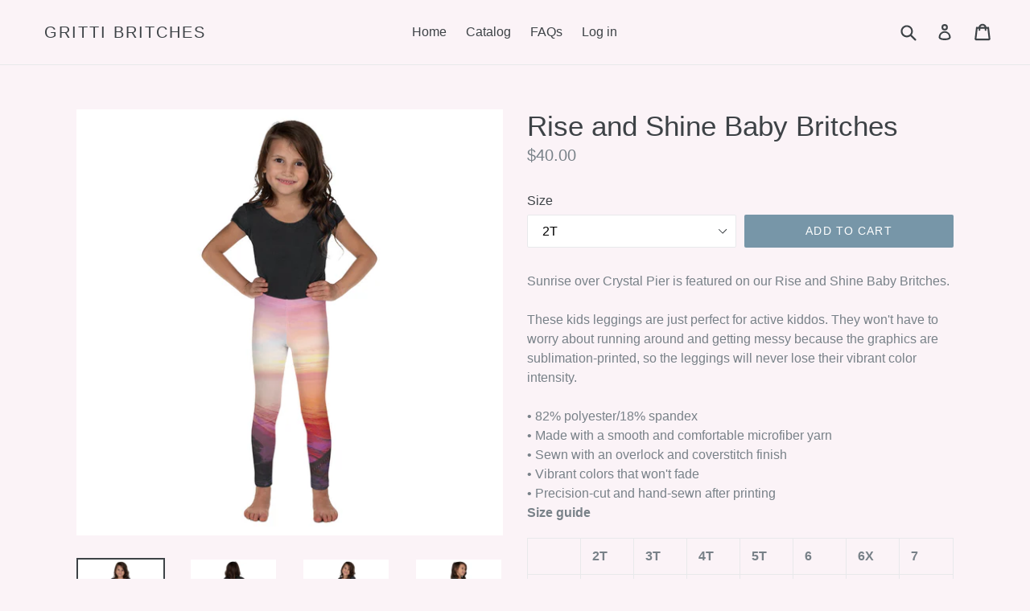

--- FILE ---
content_type: text/html; charset=utf-8
request_url: https://grittibritches.com/products/rise-and-shine-baby-britches
body_size: 17438
content:
<!doctype html>
<!--[if IE 9]> <html class="ie9 no-js" lang="en"> <![endif]-->
<!--[if (gt IE 9)|!(IE)]><!--> <html class="no-js" lang="en"> <!--<![endif]-->
<head>
  <meta charset="utf-8">
  <meta http-equiv="X-UA-Compatible" content="IE=edge,chrome=1">
  <meta name="viewport" content="width=device-width,initial-scale=1">
  <meta name="theme-color" content="#7796a8">
  <link rel="canonical" href="https://grittibritches.com/products/rise-and-shine-baby-britches">

  

  
  <title>
    Rise and Shine Baby Britches
    
    
    
      &ndash; Gritti Britches
    
  </title>

  
    <meta name="description" content="Sunrise over Crystal Pier is featured on our Rise and Shine Baby Britches. These kids leggings are just perfect for active kiddos. They won&#39;t have to worry about running around and getting messy because the graphics are sublimation-printed, so the leggings will never lose their vibrant color intensity. • 82% polyester/">
  

  <!-- /snippets/social-meta-tags.liquid -->




<meta property="og:site_name" content="Gritti Britches">
<meta property="og:url" content="https://grittibritches.com/products/rise-and-shine-baby-britches">
<meta property="og:title" content="Rise and Shine Baby Britches">
<meta property="og:type" content="product">
<meta property="og:description" content="Sunrise over Crystal Pier is featured on our Rise and Shine Baby Britches. These kids leggings are just perfect for active kiddos. They won&#39;t have to worry about running around and getting messy because the graphics are sublimation-printed, so the leggings will never lose their vibrant color intensity. • 82% polyester/">

  <meta property="og:price:amount" content="40.00">
  <meta property="og:price:currency" content="USD">

<meta property="og:image" content="http://grittibritches.com/cdn/shop/products/mockup-5bbcab95_1200x1200.jpg?v=1603243222"><meta property="og:image" content="http://grittibritches.com/cdn/shop/products/mockup-344baab7_1200x1200.jpg?v=1603243224"><meta property="og:image" content="http://grittibritches.com/cdn/shop/products/mockup-a4a77567_1200x1200.jpg?v=1603243225">
<meta property="og:image:secure_url" content="https://grittibritches.com/cdn/shop/products/mockup-5bbcab95_1200x1200.jpg?v=1603243222"><meta property="og:image:secure_url" content="https://grittibritches.com/cdn/shop/products/mockup-344baab7_1200x1200.jpg?v=1603243224"><meta property="og:image:secure_url" content="https://grittibritches.com/cdn/shop/products/mockup-a4a77567_1200x1200.jpg?v=1603243225">


<meta name="twitter:card" content="summary_large_image">
<meta name="twitter:title" content="Rise and Shine Baby Britches">
<meta name="twitter:description" content="Sunrise over Crystal Pier is featured on our Rise and Shine Baby Britches. These kids leggings are just perfect for active kiddos. They won&#39;t have to worry about running around and getting messy because the graphics are sublimation-printed, so the leggings will never lose their vibrant color intensity. • 82% polyester/">


  <link href="//grittibritches.com/cdn/shop/t/1/assets/theme.scss.css?v=158213139728395818671674772693" rel="stylesheet" type="text/css" media="all" />
  



  <script>
    var theme = {
      strings: {
        addToCart: "Add to cart",
        soldOut: "Sold out",
        unavailable: "Unavailable",
        showMore: "Show More",
        showLess: "Show Less",
        addressError: "Error looking up that address",
        addressNoResults: "No results for that address",
        addressQueryLimit: "You have exceeded the Google API usage limit. Consider upgrading to a \u003ca href=\"https:\/\/developers.google.com\/maps\/premium\/usage-limits\"\u003ePremium Plan\u003c\/a\u003e.",
        authError: "There was a problem authenticating your Google Maps account."
      },
      moneyFormat: "${{amount}}"
    }

    document.documentElement.className = document.documentElement.className.replace('no-js', 'js');
  </script>

  <!--[if (lte IE 9) ]><script src="//grittibritches.com/cdn/shop/t/1/assets/match-media.min.js?v=22265819453975888031515958239" type="text/javascript"></script><![endif]-->

  

  <!--[if (gt IE 9)|!(IE)]><!--><script src="//grittibritches.com/cdn/shop/t/1/assets/lazysizes.js?v=68441465964607740661515958239" async="async"></script><!--<![endif]-->
  <!--[if lte IE 9]><script src="//grittibritches.com/cdn/shop/t/1/assets/lazysizes.min.js?v=42"></script><![endif]-->

  <!--[if (gt IE 9)|!(IE)]><!--><script src="//grittibritches.com/cdn/shop/t/1/assets/vendor.js?v=136118274122071307521515958240" defer="defer"></script><!--<![endif]-->
  <!--[if lte IE 9]><script src="//grittibritches.com/cdn/shop/t/1/assets/vendor.js?v=136118274122071307521515958240"></script><![endif]-->

  <!--[if (gt IE 9)|!(IE)]><!--><script src="//grittibritches.com/cdn/shop/t/1/assets/theme.js?v=125062926555272677351515958239" defer="defer"></script><!--<![endif]-->
  <!--[if lte IE 9]><script src="//grittibritches.com/cdn/shop/t/1/assets/theme.js?v=125062926555272677351515958239"></script><![endif]-->

  <script>window.performance && window.performance.mark && window.performance.mark('shopify.content_for_header.start');</script><meta id="shopify-digital-wallet" name="shopify-digital-wallet" content="/27713340/digital_wallets/dialog">
<meta name="shopify-checkout-api-token" content="83159a388a0aca7808cab2bb478d506c">
<meta id="in-context-paypal-metadata" data-shop-id="27713340" data-venmo-supported="false" data-environment="production" data-locale="en_US" data-paypal-v4="true" data-currency="USD">
<link rel="alternate" type="application/json+oembed" href="https://grittibritches.com/products/rise-and-shine-baby-britches.oembed">
<script async="async" src="/checkouts/internal/preloads.js?locale=en-US"></script>
<link rel="preconnect" href="https://shop.app" crossorigin="anonymous">
<script async="async" src="https://shop.app/checkouts/internal/preloads.js?locale=en-US&shop_id=27713340" crossorigin="anonymous"></script>
<script id="apple-pay-shop-capabilities" type="application/json">{"shopId":27713340,"countryCode":"US","currencyCode":"USD","merchantCapabilities":["supports3DS"],"merchantId":"gid:\/\/shopify\/Shop\/27713340","merchantName":"Gritti Britches","requiredBillingContactFields":["postalAddress","email"],"requiredShippingContactFields":["postalAddress","email"],"shippingType":"shipping","supportedNetworks":["visa","masterCard","amex","discover","elo","jcb"],"total":{"type":"pending","label":"Gritti Britches","amount":"1.00"},"shopifyPaymentsEnabled":true,"supportsSubscriptions":true}</script>
<script id="shopify-features" type="application/json">{"accessToken":"83159a388a0aca7808cab2bb478d506c","betas":["rich-media-storefront-analytics"],"domain":"grittibritches.com","predictiveSearch":true,"shopId":27713340,"locale":"en"}</script>
<script>var Shopify = Shopify || {};
Shopify.shop = "gritti-britches.myshopify.com";
Shopify.locale = "en";
Shopify.currency = {"active":"USD","rate":"1.0"};
Shopify.country = "US";
Shopify.theme = {"name":"Debut","id":24851775531,"schema_name":"Debut","schema_version":"2.0.0","theme_store_id":796,"role":"main"};
Shopify.theme.handle = "null";
Shopify.theme.style = {"id":null,"handle":null};
Shopify.cdnHost = "grittibritches.com/cdn";
Shopify.routes = Shopify.routes || {};
Shopify.routes.root = "/";</script>
<script type="module">!function(o){(o.Shopify=o.Shopify||{}).modules=!0}(window);</script>
<script>!function(o){function n(){var o=[];function n(){o.push(Array.prototype.slice.apply(arguments))}return n.q=o,n}var t=o.Shopify=o.Shopify||{};t.loadFeatures=n(),t.autoloadFeatures=n()}(window);</script>
<script>
  window.ShopifyPay = window.ShopifyPay || {};
  window.ShopifyPay.apiHost = "shop.app\/pay";
  window.ShopifyPay.redirectState = null;
</script>
<script id="shop-js-analytics" type="application/json">{"pageType":"product"}</script>
<script defer="defer" async type="module" src="//grittibritches.com/cdn/shopifycloud/shop-js/modules/v2/client.init-shop-cart-sync_BdyHc3Nr.en.esm.js"></script>
<script defer="defer" async type="module" src="//grittibritches.com/cdn/shopifycloud/shop-js/modules/v2/chunk.common_Daul8nwZ.esm.js"></script>
<script type="module">
  await import("//grittibritches.com/cdn/shopifycloud/shop-js/modules/v2/client.init-shop-cart-sync_BdyHc3Nr.en.esm.js");
await import("//grittibritches.com/cdn/shopifycloud/shop-js/modules/v2/chunk.common_Daul8nwZ.esm.js");

  window.Shopify.SignInWithShop?.initShopCartSync?.({"fedCMEnabled":true,"windoidEnabled":true});

</script>
<script>
  window.Shopify = window.Shopify || {};
  if (!window.Shopify.featureAssets) window.Shopify.featureAssets = {};
  window.Shopify.featureAssets['shop-js'] = {"shop-cart-sync":["modules/v2/client.shop-cart-sync_QYOiDySF.en.esm.js","modules/v2/chunk.common_Daul8nwZ.esm.js"],"init-fed-cm":["modules/v2/client.init-fed-cm_DchLp9rc.en.esm.js","modules/v2/chunk.common_Daul8nwZ.esm.js"],"shop-button":["modules/v2/client.shop-button_OV7bAJc5.en.esm.js","modules/v2/chunk.common_Daul8nwZ.esm.js"],"init-windoid":["modules/v2/client.init-windoid_DwxFKQ8e.en.esm.js","modules/v2/chunk.common_Daul8nwZ.esm.js"],"shop-cash-offers":["modules/v2/client.shop-cash-offers_DWtL6Bq3.en.esm.js","modules/v2/chunk.common_Daul8nwZ.esm.js","modules/v2/chunk.modal_CQq8HTM6.esm.js"],"shop-toast-manager":["modules/v2/client.shop-toast-manager_CX9r1SjA.en.esm.js","modules/v2/chunk.common_Daul8nwZ.esm.js"],"init-shop-email-lookup-coordinator":["modules/v2/client.init-shop-email-lookup-coordinator_UhKnw74l.en.esm.js","modules/v2/chunk.common_Daul8nwZ.esm.js"],"pay-button":["modules/v2/client.pay-button_DzxNnLDY.en.esm.js","modules/v2/chunk.common_Daul8nwZ.esm.js"],"avatar":["modules/v2/client.avatar_BTnouDA3.en.esm.js"],"init-shop-cart-sync":["modules/v2/client.init-shop-cart-sync_BdyHc3Nr.en.esm.js","modules/v2/chunk.common_Daul8nwZ.esm.js"],"shop-login-button":["modules/v2/client.shop-login-button_D8B466_1.en.esm.js","modules/v2/chunk.common_Daul8nwZ.esm.js","modules/v2/chunk.modal_CQq8HTM6.esm.js"],"init-customer-accounts-sign-up":["modules/v2/client.init-customer-accounts-sign-up_C8fpPm4i.en.esm.js","modules/v2/client.shop-login-button_D8B466_1.en.esm.js","modules/v2/chunk.common_Daul8nwZ.esm.js","modules/v2/chunk.modal_CQq8HTM6.esm.js"],"init-shop-for-new-customer-accounts":["modules/v2/client.init-shop-for-new-customer-accounts_CVTO0Ztu.en.esm.js","modules/v2/client.shop-login-button_D8B466_1.en.esm.js","modules/v2/chunk.common_Daul8nwZ.esm.js","modules/v2/chunk.modal_CQq8HTM6.esm.js"],"init-customer-accounts":["modules/v2/client.init-customer-accounts_dRgKMfrE.en.esm.js","modules/v2/client.shop-login-button_D8B466_1.en.esm.js","modules/v2/chunk.common_Daul8nwZ.esm.js","modules/v2/chunk.modal_CQq8HTM6.esm.js"],"shop-follow-button":["modules/v2/client.shop-follow-button_CkZpjEct.en.esm.js","modules/v2/chunk.common_Daul8nwZ.esm.js","modules/v2/chunk.modal_CQq8HTM6.esm.js"],"lead-capture":["modules/v2/client.lead-capture_BntHBhfp.en.esm.js","modules/v2/chunk.common_Daul8nwZ.esm.js","modules/v2/chunk.modal_CQq8HTM6.esm.js"],"checkout-modal":["modules/v2/client.checkout-modal_CfxcYbTm.en.esm.js","modules/v2/chunk.common_Daul8nwZ.esm.js","modules/v2/chunk.modal_CQq8HTM6.esm.js"],"shop-login":["modules/v2/client.shop-login_Da4GZ2H6.en.esm.js","modules/v2/chunk.common_Daul8nwZ.esm.js","modules/v2/chunk.modal_CQq8HTM6.esm.js"],"payment-terms":["modules/v2/client.payment-terms_MV4M3zvL.en.esm.js","modules/v2/chunk.common_Daul8nwZ.esm.js","modules/v2/chunk.modal_CQq8HTM6.esm.js"]};
</script>
<script>(function() {
  var isLoaded = false;
  function asyncLoad() {
    if (isLoaded) return;
    isLoaded = true;
    var urls = ["https:\/\/media.receiptful.com\/scripts\/shopify.js?shop=gritti-britches.myshopify.com","\/\/cdn.shopify.com\/proxy\/4fdbd59be5519a3add0089ff653a95b2d29583d720890c50011d607ee73dbfb0\/static.cdn.printful.com\/static\/js\/external\/shopify-product-customizer.js?v=0.28\u0026shop=gritti-britches.myshopify.com\u0026sp-cache-control=cHVibGljLCBtYXgtYWdlPTkwMA"];
    for (var i = 0; i < urls.length; i++) {
      var s = document.createElement('script');
      s.type = 'text/javascript';
      s.async = true;
      s.src = urls[i];
      var x = document.getElementsByTagName('script')[0];
      x.parentNode.insertBefore(s, x);
    }
  };
  if(window.attachEvent) {
    window.attachEvent('onload', asyncLoad);
  } else {
    window.addEventListener('load', asyncLoad, false);
  }
})();</script>
<script id="__st">var __st={"a":27713340,"offset":-18000,"reqid":"9f2c9dff-1ef2-4d51-a756-350016c1f5e8-1768984882","pageurl":"grittibritches.com\/products\/rise-and-shine-baby-britches","u":"26946d7d6b06","p":"product","rtyp":"product","rid":4825625952336};</script>
<script>window.ShopifyPaypalV4VisibilityTracking = true;</script>
<script id="captcha-bootstrap">!function(){'use strict';const t='contact',e='account',n='new_comment',o=[[t,t],['blogs',n],['comments',n],[t,'customer']],c=[[e,'customer_login'],[e,'guest_login'],[e,'recover_customer_password'],[e,'create_customer']],r=t=>t.map((([t,e])=>`form[action*='/${t}']:not([data-nocaptcha='true']) input[name='form_type'][value='${e}']`)).join(','),a=t=>()=>t?[...document.querySelectorAll(t)].map((t=>t.form)):[];function s(){const t=[...o],e=r(t);return a(e)}const i='password',u='form_key',d=['recaptcha-v3-token','g-recaptcha-response','h-captcha-response',i],f=()=>{try{return window.sessionStorage}catch{return}},m='__shopify_v',_=t=>t.elements[u];function p(t,e,n=!1){try{const o=window.sessionStorage,c=JSON.parse(o.getItem(e)),{data:r}=function(t){const{data:e,action:n}=t;return t[m]||n?{data:e,action:n}:{data:t,action:n}}(c);for(const[e,n]of Object.entries(r))t.elements[e]&&(t.elements[e].value=n);n&&o.removeItem(e)}catch(o){console.error('form repopulation failed',{error:o})}}const l='form_type',E='cptcha';function T(t){t.dataset[E]=!0}const w=window,h=w.document,L='Shopify',v='ce_forms',y='captcha';let A=!1;((t,e)=>{const n=(g='f06e6c50-85a8-45c8-87d0-21a2b65856fe',I='https://cdn.shopify.com/shopifycloud/storefront-forms-hcaptcha/ce_storefront_forms_captcha_hcaptcha.v1.5.2.iife.js',D={infoText:'Protected by hCaptcha',privacyText:'Privacy',termsText:'Terms'},(t,e,n)=>{const o=w[L][v],c=o.bindForm;if(c)return c(t,g,e,D).then(n);var r;o.q.push([[t,g,e,D],n]),r=I,A||(h.body.append(Object.assign(h.createElement('script'),{id:'captcha-provider',async:!0,src:r})),A=!0)});var g,I,D;w[L]=w[L]||{},w[L][v]=w[L][v]||{},w[L][v].q=[],w[L][y]=w[L][y]||{},w[L][y].protect=function(t,e){n(t,void 0,e),T(t)},Object.freeze(w[L][y]),function(t,e,n,w,h,L){const[v,y,A,g]=function(t,e,n){const i=e?o:[],u=t?c:[],d=[...i,...u],f=r(d),m=r(i),_=r(d.filter((([t,e])=>n.includes(e))));return[a(f),a(m),a(_),s()]}(w,h,L),I=t=>{const e=t.target;return e instanceof HTMLFormElement?e:e&&e.form},D=t=>v().includes(t);t.addEventListener('submit',(t=>{const e=I(t);if(!e)return;const n=D(e)&&!e.dataset.hcaptchaBound&&!e.dataset.recaptchaBound,o=_(e),c=g().includes(e)&&(!o||!o.value);(n||c)&&t.preventDefault(),c&&!n&&(function(t){try{if(!f())return;!function(t){const e=f();if(!e)return;const n=_(t);if(!n)return;const o=n.value;o&&e.removeItem(o)}(t);const e=Array.from(Array(32),(()=>Math.random().toString(36)[2])).join('');!function(t,e){_(t)||t.append(Object.assign(document.createElement('input'),{type:'hidden',name:u})),t.elements[u].value=e}(t,e),function(t,e){const n=f();if(!n)return;const o=[...t.querySelectorAll(`input[type='${i}']`)].map((({name:t})=>t)),c=[...d,...o],r={};for(const[a,s]of new FormData(t).entries())c.includes(a)||(r[a]=s);n.setItem(e,JSON.stringify({[m]:1,action:t.action,data:r}))}(t,e)}catch(e){console.error('failed to persist form',e)}}(e),e.submit())}));const S=(t,e)=>{t&&!t.dataset[E]&&(n(t,e.some((e=>e===t))),T(t))};for(const o of['focusin','change'])t.addEventListener(o,(t=>{const e=I(t);D(e)&&S(e,y())}));const B=e.get('form_key'),M=e.get(l),P=B&&M;t.addEventListener('DOMContentLoaded',(()=>{const t=y();if(P)for(const e of t)e.elements[l].value===M&&p(e,B);[...new Set([...A(),...v().filter((t=>'true'===t.dataset.shopifyCaptcha))])].forEach((e=>S(e,t)))}))}(h,new URLSearchParams(w.location.search),n,t,e,['guest_login'])})(!0,!0)}();</script>
<script integrity="sha256-4kQ18oKyAcykRKYeNunJcIwy7WH5gtpwJnB7kiuLZ1E=" data-source-attribution="shopify.loadfeatures" defer="defer" src="//grittibritches.com/cdn/shopifycloud/storefront/assets/storefront/load_feature-a0a9edcb.js" crossorigin="anonymous"></script>
<script crossorigin="anonymous" defer="defer" src="//grittibritches.com/cdn/shopifycloud/storefront/assets/shopify_pay/storefront-65b4c6d7.js?v=20250812"></script>
<script data-source-attribution="shopify.dynamic_checkout.dynamic.init">var Shopify=Shopify||{};Shopify.PaymentButton=Shopify.PaymentButton||{isStorefrontPortableWallets:!0,init:function(){window.Shopify.PaymentButton.init=function(){};var t=document.createElement("script");t.src="https://grittibritches.com/cdn/shopifycloud/portable-wallets/latest/portable-wallets.en.js",t.type="module",document.head.appendChild(t)}};
</script>
<script data-source-attribution="shopify.dynamic_checkout.buyer_consent">
  function portableWalletsHideBuyerConsent(e){var t=document.getElementById("shopify-buyer-consent"),n=document.getElementById("shopify-subscription-policy-button");t&&n&&(t.classList.add("hidden"),t.setAttribute("aria-hidden","true"),n.removeEventListener("click",e))}function portableWalletsShowBuyerConsent(e){var t=document.getElementById("shopify-buyer-consent"),n=document.getElementById("shopify-subscription-policy-button");t&&n&&(t.classList.remove("hidden"),t.removeAttribute("aria-hidden"),n.addEventListener("click",e))}window.Shopify?.PaymentButton&&(window.Shopify.PaymentButton.hideBuyerConsent=portableWalletsHideBuyerConsent,window.Shopify.PaymentButton.showBuyerConsent=portableWalletsShowBuyerConsent);
</script>
<script data-source-attribution="shopify.dynamic_checkout.cart.bootstrap">document.addEventListener("DOMContentLoaded",(function(){function t(){return document.querySelector("shopify-accelerated-checkout-cart, shopify-accelerated-checkout")}if(t())Shopify.PaymentButton.init();else{new MutationObserver((function(e,n){t()&&(Shopify.PaymentButton.init(),n.disconnect())})).observe(document.body,{childList:!0,subtree:!0})}}));
</script>
<link id="shopify-accelerated-checkout-styles" rel="stylesheet" media="screen" href="https://grittibritches.com/cdn/shopifycloud/portable-wallets/latest/accelerated-checkout-backwards-compat.css" crossorigin="anonymous">
<style id="shopify-accelerated-checkout-cart">
        #shopify-buyer-consent {
  margin-top: 1em;
  display: inline-block;
  width: 100%;
}

#shopify-buyer-consent.hidden {
  display: none;
}

#shopify-subscription-policy-button {
  background: none;
  border: none;
  padding: 0;
  text-decoration: underline;
  font-size: inherit;
  cursor: pointer;
}

#shopify-subscription-policy-button::before {
  box-shadow: none;
}

      </style>

<script>window.performance && window.performance.mark && window.performance.mark('shopify.content_for_header.end');</script>
<link href="https://monorail-edge.shopifysvc.com" rel="dns-prefetch">
<script>(function(){if ("sendBeacon" in navigator && "performance" in window) {try {var session_token_from_headers = performance.getEntriesByType('navigation')[0].serverTiming.find(x => x.name == '_s').description;} catch {var session_token_from_headers = undefined;}var session_cookie_matches = document.cookie.match(/_shopify_s=([^;]*)/);var session_token_from_cookie = session_cookie_matches && session_cookie_matches.length === 2 ? session_cookie_matches[1] : "";var session_token = session_token_from_headers || session_token_from_cookie || "";function handle_abandonment_event(e) {var entries = performance.getEntries().filter(function(entry) {return /monorail-edge.shopifysvc.com/.test(entry.name);});if (!window.abandonment_tracked && entries.length === 0) {window.abandonment_tracked = true;var currentMs = Date.now();var navigation_start = performance.timing.navigationStart;var payload = {shop_id: 27713340,url: window.location.href,navigation_start,duration: currentMs - navigation_start,session_token,page_type: "product"};window.navigator.sendBeacon("https://monorail-edge.shopifysvc.com/v1/produce", JSON.stringify({schema_id: "online_store_buyer_site_abandonment/1.1",payload: payload,metadata: {event_created_at_ms: currentMs,event_sent_at_ms: currentMs}}));}}window.addEventListener('pagehide', handle_abandonment_event);}}());</script>
<script id="web-pixels-manager-setup">(function e(e,d,r,n,o){if(void 0===o&&(o={}),!Boolean(null===(a=null===(i=window.Shopify)||void 0===i?void 0:i.analytics)||void 0===a?void 0:a.replayQueue)){var i,a;window.Shopify=window.Shopify||{};var t=window.Shopify;t.analytics=t.analytics||{};var s=t.analytics;s.replayQueue=[],s.publish=function(e,d,r){return s.replayQueue.push([e,d,r]),!0};try{self.performance.mark("wpm:start")}catch(e){}var l=function(){var e={modern:/Edge?\/(1{2}[4-9]|1[2-9]\d|[2-9]\d{2}|\d{4,})\.\d+(\.\d+|)|Firefox\/(1{2}[4-9]|1[2-9]\d|[2-9]\d{2}|\d{4,})\.\d+(\.\d+|)|Chrom(ium|e)\/(9{2}|\d{3,})\.\d+(\.\d+|)|(Maci|X1{2}).+ Version\/(15\.\d+|(1[6-9]|[2-9]\d|\d{3,})\.\d+)([,.]\d+|)( \(\w+\)|)( Mobile\/\w+|) Safari\/|Chrome.+OPR\/(9{2}|\d{3,})\.\d+\.\d+|(CPU[ +]OS|iPhone[ +]OS|CPU[ +]iPhone|CPU IPhone OS|CPU iPad OS)[ +]+(15[._]\d+|(1[6-9]|[2-9]\d|\d{3,})[._]\d+)([._]\d+|)|Android:?[ /-](13[3-9]|1[4-9]\d|[2-9]\d{2}|\d{4,})(\.\d+|)(\.\d+|)|Android.+Firefox\/(13[5-9]|1[4-9]\d|[2-9]\d{2}|\d{4,})\.\d+(\.\d+|)|Android.+Chrom(ium|e)\/(13[3-9]|1[4-9]\d|[2-9]\d{2}|\d{4,})\.\d+(\.\d+|)|SamsungBrowser\/([2-9]\d|\d{3,})\.\d+/,legacy:/Edge?\/(1[6-9]|[2-9]\d|\d{3,})\.\d+(\.\d+|)|Firefox\/(5[4-9]|[6-9]\d|\d{3,})\.\d+(\.\d+|)|Chrom(ium|e)\/(5[1-9]|[6-9]\d|\d{3,})\.\d+(\.\d+|)([\d.]+$|.*Safari\/(?![\d.]+ Edge\/[\d.]+$))|(Maci|X1{2}).+ Version\/(10\.\d+|(1[1-9]|[2-9]\d|\d{3,})\.\d+)([,.]\d+|)( \(\w+\)|)( Mobile\/\w+|) Safari\/|Chrome.+OPR\/(3[89]|[4-9]\d|\d{3,})\.\d+\.\d+|(CPU[ +]OS|iPhone[ +]OS|CPU[ +]iPhone|CPU IPhone OS|CPU iPad OS)[ +]+(10[._]\d+|(1[1-9]|[2-9]\d|\d{3,})[._]\d+)([._]\d+|)|Android:?[ /-](13[3-9]|1[4-9]\d|[2-9]\d{2}|\d{4,})(\.\d+|)(\.\d+|)|Mobile Safari.+OPR\/([89]\d|\d{3,})\.\d+\.\d+|Android.+Firefox\/(13[5-9]|1[4-9]\d|[2-9]\d{2}|\d{4,})\.\d+(\.\d+|)|Android.+Chrom(ium|e)\/(13[3-9]|1[4-9]\d|[2-9]\d{2}|\d{4,})\.\d+(\.\d+|)|Android.+(UC? ?Browser|UCWEB|U3)[ /]?(15\.([5-9]|\d{2,})|(1[6-9]|[2-9]\d|\d{3,})\.\d+)\.\d+|SamsungBrowser\/(5\.\d+|([6-9]|\d{2,})\.\d+)|Android.+MQ{2}Browser\/(14(\.(9|\d{2,})|)|(1[5-9]|[2-9]\d|\d{3,})(\.\d+|))(\.\d+|)|K[Aa][Ii]OS\/(3\.\d+|([4-9]|\d{2,})\.\d+)(\.\d+|)/},d=e.modern,r=e.legacy,n=navigator.userAgent;return n.match(d)?"modern":n.match(r)?"legacy":"unknown"}(),u="modern"===l?"modern":"legacy",c=(null!=n?n:{modern:"",legacy:""})[u],f=function(e){return[e.baseUrl,"/wpm","/b",e.hashVersion,"modern"===e.buildTarget?"m":"l",".js"].join("")}({baseUrl:d,hashVersion:r,buildTarget:u}),m=function(e){var d=e.version,r=e.bundleTarget,n=e.surface,o=e.pageUrl,i=e.monorailEndpoint;return{emit:function(e){var a=e.status,t=e.errorMsg,s=(new Date).getTime(),l=JSON.stringify({metadata:{event_sent_at_ms:s},events:[{schema_id:"web_pixels_manager_load/3.1",payload:{version:d,bundle_target:r,page_url:o,status:a,surface:n,error_msg:t},metadata:{event_created_at_ms:s}}]});if(!i)return console&&console.warn&&console.warn("[Web Pixels Manager] No Monorail endpoint provided, skipping logging."),!1;try{return self.navigator.sendBeacon.bind(self.navigator)(i,l)}catch(e){}var u=new XMLHttpRequest;try{return u.open("POST",i,!0),u.setRequestHeader("Content-Type","text/plain"),u.send(l),!0}catch(e){return console&&console.warn&&console.warn("[Web Pixels Manager] Got an unhandled error while logging to Monorail."),!1}}}}({version:r,bundleTarget:l,surface:e.surface,pageUrl:self.location.href,monorailEndpoint:e.monorailEndpoint});try{o.browserTarget=l,function(e){var d=e.src,r=e.async,n=void 0===r||r,o=e.onload,i=e.onerror,a=e.sri,t=e.scriptDataAttributes,s=void 0===t?{}:t,l=document.createElement("script"),u=document.querySelector("head"),c=document.querySelector("body");if(l.async=n,l.src=d,a&&(l.integrity=a,l.crossOrigin="anonymous"),s)for(var f in s)if(Object.prototype.hasOwnProperty.call(s,f))try{l.dataset[f]=s[f]}catch(e){}if(o&&l.addEventListener("load",o),i&&l.addEventListener("error",i),u)u.appendChild(l);else{if(!c)throw new Error("Did not find a head or body element to append the script");c.appendChild(l)}}({src:f,async:!0,onload:function(){if(!function(){var e,d;return Boolean(null===(d=null===(e=window.Shopify)||void 0===e?void 0:e.analytics)||void 0===d?void 0:d.initialized)}()){var d=window.webPixelsManager.init(e)||void 0;if(d){var r=window.Shopify.analytics;r.replayQueue.forEach((function(e){var r=e[0],n=e[1],o=e[2];d.publishCustomEvent(r,n,o)})),r.replayQueue=[],r.publish=d.publishCustomEvent,r.visitor=d.visitor,r.initialized=!0}}},onerror:function(){return m.emit({status:"failed",errorMsg:"".concat(f," has failed to load")})},sri:function(e){var d=/^sha384-[A-Za-z0-9+/=]+$/;return"string"==typeof e&&d.test(e)}(c)?c:"",scriptDataAttributes:o}),m.emit({status:"loading"})}catch(e){m.emit({status:"failed",errorMsg:(null==e?void 0:e.message)||"Unknown error"})}}})({shopId: 27713340,storefrontBaseUrl: "https://grittibritches.com",extensionsBaseUrl: "https://extensions.shopifycdn.com/cdn/shopifycloud/web-pixels-manager",monorailEndpoint: "https://monorail-edge.shopifysvc.com/unstable/produce_batch",surface: "storefront-renderer",enabledBetaFlags: ["2dca8a86"],webPixelsConfigList: [{"id":"527532112","configuration":"{\"storeIdentity\":\"gritti-britches.myshopify.com\",\"baseURL\":\"https:\\\/\\\/api.printful.com\\\/shopify-pixels\"}","eventPayloadVersion":"v1","runtimeContext":"STRICT","scriptVersion":"74f275712857ab41bea9d998dcb2f9da","type":"APP","apiClientId":156624,"privacyPurposes":["ANALYTICS","MARKETING","SALE_OF_DATA"],"dataSharingAdjustments":{"protectedCustomerApprovalScopes":["read_customer_address","read_customer_email","read_customer_name","read_customer_personal_data","read_customer_phone"]}},{"id":"47153232","configuration":"{\"tagID\":\"2614439295537\"}","eventPayloadVersion":"v1","runtimeContext":"STRICT","scriptVersion":"18031546ee651571ed29edbe71a3550b","type":"APP","apiClientId":3009811,"privacyPurposes":["ANALYTICS","MARKETING","SALE_OF_DATA"],"dataSharingAdjustments":{"protectedCustomerApprovalScopes":["read_customer_address","read_customer_email","read_customer_name","read_customer_personal_data","read_customer_phone"]}},{"id":"shopify-app-pixel","configuration":"{}","eventPayloadVersion":"v1","runtimeContext":"STRICT","scriptVersion":"0450","apiClientId":"shopify-pixel","type":"APP","privacyPurposes":["ANALYTICS","MARKETING"]},{"id":"shopify-custom-pixel","eventPayloadVersion":"v1","runtimeContext":"LAX","scriptVersion":"0450","apiClientId":"shopify-pixel","type":"CUSTOM","privacyPurposes":["ANALYTICS","MARKETING"]}],isMerchantRequest: false,initData: {"shop":{"name":"Gritti Britches","paymentSettings":{"currencyCode":"USD"},"myshopifyDomain":"gritti-britches.myshopify.com","countryCode":"US","storefrontUrl":"https:\/\/grittibritches.com"},"customer":null,"cart":null,"checkout":null,"productVariants":[{"price":{"amount":40.0,"currencyCode":"USD"},"product":{"title":"Rise and Shine Baby Britches","vendor":"Gritti Britches","id":"4825625952336","untranslatedTitle":"Rise and Shine Baby Britches","url":"\/products\/rise-and-shine-baby-britches","type":"Baby Britches"},"id":"32954490781776","image":{"src":"\/\/grittibritches.com\/cdn\/shop\/products\/mockup-5bbcab95.jpg?v=1603243222"},"sku":"6960235_9696","title":"2T","untranslatedTitle":"2T"},{"price":{"amount":40.0,"currencyCode":"USD"},"product":{"title":"Rise and Shine Baby Britches","vendor":"Gritti Britches","id":"4825625952336","untranslatedTitle":"Rise and Shine Baby Britches","url":"\/products\/rise-and-shine-baby-britches","type":"Baby Britches"},"id":"32954490814544","image":{"src":"\/\/grittibritches.com\/cdn\/shop\/products\/mockup-5bbcab95.jpg?v=1603243222"},"sku":"6960235_9697","title":"3T","untranslatedTitle":"3T"},{"price":{"amount":40.0,"currencyCode":"USD"},"product":{"title":"Rise and Shine Baby Britches","vendor":"Gritti Britches","id":"4825625952336","untranslatedTitle":"Rise and Shine Baby Britches","url":"\/products\/rise-and-shine-baby-britches","type":"Baby Britches"},"id":"32954490847312","image":{"src":"\/\/grittibritches.com\/cdn\/shop\/products\/mockup-5bbcab95.jpg?v=1603243222"},"sku":"6960235_9698","title":"4T","untranslatedTitle":"4T"},{"price":{"amount":40.0,"currencyCode":"USD"},"product":{"title":"Rise and Shine Baby Britches","vendor":"Gritti Britches","id":"4825625952336","untranslatedTitle":"Rise and Shine Baby Britches","url":"\/products\/rise-and-shine-baby-britches","type":"Baby Britches"},"id":"32954490880080","image":{"src":"\/\/grittibritches.com\/cdn\/shop\/products\/mockup-5bbcab95.jpg?v=1603243222"},"sku":"6960235_9699","title":"5T","untranslatedTitle":"5T"},{"price":{"amount":40.0,"currencyCode":"USD"},"product":{"title":"Rise and Shine Baby Britches","vendor":"Gritti Britches","id":"4825625952336","untranslatedTitle":"Rise and Shine Baby Britches","url":"\/products\/rise-and-shine-baby-britches","type":"Baby Britches"},"id":"32954490912848","image":{"src":"\/\/grittibritches.com\/cdn\/shop\/products\/mockup-5bbcab95.jpg?v=1603243222"},"sku":"6960235_9700","title":"6","untranslatedTitle":"6"},{"price":{"amount":40.0,"currencyCode":"USD"},"product":{"title":"Rise and Shine Baby Britches","vendor":"Gritti Britches","id":"4825625952336","untranslatedTitle":"Rise and Shine Baby Britches","url":"\/products\/rise-and-shine-baby-britches","type":"Baby Britches"},"id":"32954490945616","image":{"src":"\/\/grittibritches.com\/cdn\/shop\/products\/mockup-5bbcab95.jpg?v=1603243222"},"sku":"6960235_9701","title":"6X","untranslatedTitle":"6X"},{"price":{"amount":40.0,"currencyCode":"USD"},"product":{"title":"Rise and Shine Baby Britches","vendor":"Gritti Britches","id":"4825625952336","untranslatedTitle":"Rise and Shine Baby Britches","url":"\/products\/rise-and-shine-baby-britches","type":"Baby Britches"},"id":"32954490978384","image":{"src":"\/\/grittibritches.com\/cdn\/shop\/products\/mockup-5bbcab95.jpg?v=1603243222"},"sku":"6960235_9702","title":"7","untranslatedTitle":"7"}],"purchasingCompany":null},},"https://grittibritches.com/cdn","fcfee988w5aeb613cpc8e4bc33m6693e112",{"modern":"","legacy":""},{"shopId":"27713340","storefrontBaseUrl":"https:\/\/grittibritches.com","extensionBaseUrl":"https:\/\/extensions.shopifycdn.com\/cdn\/shopifycloud\/web-pixels-manager","surface":"storefront-renderer","enabledBetaFlags":"[\"2dca8a86\"]","isMerchantRequest":"false","hashVersion":"fcfee988w5aeb613cpc8e4bc33m6693e112","publish":"custom","events":"[[\"page_viewed\",{}],[\"product_viewed\",{\"productVariant\":{\"price\":{\"amount\":40.0,\"currencyCode\":\"USD\"},\"product\":{\"title\":\"Rise and Shine Baby Britches\",\"vendor\":\"Gritti Britches\",\"id\":\"4825625952336\",\"untranslatedTitle\":\"Rise and Shine Baby Britches\",\"url\":\"\/products\/rise-and-shine-baby-britches\",\"type\":\"Baby Britches\"},\"id\":\"32954490781776\",\"image\":{\"src\":\"\/\/grittibritches.com\/cdn\/shop\/products\/mockup-5bbcab95.jpg?v=1603243222\"},\"sku\":\"6960235_9696\",\"title\":\"2T\",\"untranslatedTitle\":\"2T\"}}]]"});</script><script>
  window.ShopifyAnalytics = window.ShopifyAnalytics || {};
  window.ShopifyAnalytics.meta = window.ShopifyAnalytics.meta || {};
  window.ShopifyAnalytics.meta.currency = 'USD';
  var meta = {"product":{"id":4825625952336,"gid":"gid:\/\/shopify\/Product\/4825625952336","vendor":"Gritti Britches","type":"Baby Britches","handle":"rise-and-shine-baby-britches","variants":[{"id":32954490781776,"price":4000,"name":"Rise and Shine Baby Britches - 2T","public_title":"2T","sku":"6960235_9696"},{"id":32954490814544,"price":4000,"name":"Rise and Shine Baby Britches - 3T","public_title":"3T","sku":"6960235_9697"},{"id":32954490847312,"price":4000,"name":"Rise and Shine Baby Britches - 4T","public_title":"4T","sku":"6960235_9698"},{"id":32954490880080,"price":4000,"name":"Rise and Shine Baby Britches - 5T","public_title":"5T","sku":"6960235_9699"},{"id":32954490912848,"price":4000,"name":"Rise and Shine Baby Britches - 6","public_title":"6","sku":"6960235_9700"},{"id":32954490945616,"price":4000,"name":"Rise and Shine Baby Britches - 6X","public_title":"6X","sku":"6960235_9701"},{"id":32954490978384,"price":4000,"name":"Rise and Shine Baby Britches - 7","public_title":"7","sku":"6960235_9702"}],"remote":false},"page":{"pageType":"product","resourceType":"product","resourceId":4825625952336,"requestId":"9f2c9dff-1ef2-4d51-a756-350016c1f5e8-1768984882"}};
  for (var attr in meta) {
    window.ShopifyAnalytics.meta[attr] = meta[attr];
  }
</script>
<script class="analytics">
  (function () {
    var customDocumentWrite = function(content) {
      var jquery = null;

      if (window.jQuery) {
        jquery = window.jQuery;
      } else if (window.Checkout && window.Checkout.$) {
        jquery = window.Checkout.$;
      }

      if (jquery) {
        jquery('body').append(content);
      }
    };

    var hasLoggedConversion = function(token) {
      if (token) {
        return document.cookie.indexOf('loggedConversion=' + token) !== -1;
      }
      return false;
    }

    var setCookieIfConversion = function(token) {
      if (token) {
        var twoMonthsFromNow = new Date(Date.now());
        twoMonthsFromNow.setMonth(twoMonthsFromNow.getMonth() + 2);

        document.cookie = 'loggedConversion=' + token + '; expires=' + twoMonthsFromNow;
      }
    }

    var trekkie = window.ShopifyAnalytics.lib = window.trekkie = window.trekkie || [];
    if (trekkie.integrations) {
      return;
    }
    trekkie.methods = [
      'identify',
      'page',
      'ready',
      'track',
      'trackForm',
      'trackLink'
    ];
    trekkie.factory = function(method) {
      return function() {
        var args = Array.prototype.slice.call(arguments);
        args.unshift(method);
        trekkie.push(args);
        return trekkie;
      };
    };
    for (var i = 0; i < trekkie.methods.length; i++) {
      var key = trekkie.methods[i];
      trekkie[key] = trekkie.factory(key);
    }
    trekkie.load = function(config) {
      trekkie.config = config || {};
      trekkie.config.initialDocumentCookie = document.cookie;
      var first = document.getElementsByTagName('script')[0];
      var script = document.createElement('script');
      script.type = 'text/javascript';
      script.onerror = function(e) {
        var scriptFallback = document.createElement('script');
        scriptFallback.type = 'text/javascript';
        scriptFallback.onerror = function(error) {
                var Monorail = {
      produce: function produce(monorailDomain, schemaId, payload) {
        var currentMs = new Date().getTime();
        var event = {
          schema_id: schemaId,
          payload: payload,
          metadata: {
            event_created_at_ms: currentMs,
            event_sent_at_ms: currentMs
          }
        };
        return Monorail.sendRequest("https://" + monorailDomain + "/v1/produce", JSON.stringify(event));
      },
      sendRequest: function sendRequest(endpointUrl, payload) {
        // Try the sendBeacon API
        if (window && window.navigator && typeof window.navigator.sendBeacon === 'function' && typeof window.Blob === 'function' && !Monorail.isIos12()) {
          var blobData = new window.Blob([payload], {
            type: 'text/plain'
          });

          if (window.navigator.sendBeacon(endpointUrl, blobData)) {
            return true;
          } // sendBeacon was not successful

        } // XHR beacon

        var xhr = new XMLHttpRequest();

        try {
          xhr.open('POST', endpointUrl);
          xhr.setRequestHeader('Content-Type', 'text/plain');
          xhr.send(payload);
        } catch (e) {
          console.log(e);
        }

        return false;
      },
      isIos12: function isIos12() {
        return window.navigator.userAgent.lastIndexOf('iPhone; CPU iPhone OS 12_') !== -1 || window.navigator.userAgent.lastIndexOf('iPad; CPU OS 12_') !== -1;
      }
    };
    Monorail.produce('monorail-edge.shopifysvc.com',
      'trekkie_storefront_load_errors/1.1',
      {shop_id: 27713340,
      theme_id: 24851775531,
      app_name: "storefront",
      context_url: window.location.href,
      source_url: "//grittibritches.com/cdn/s/trekkie.storefront.cd680fe47e6c39ca5d5df5f0a32d569bc48c0f27.min.js"});

        };
        scriptFallback.async = true;
        scriptFallback.src = '//grittibritches.com/cdn/s/trekkie.storefront.cd680fe47e6c39ca5d5df5f0a32d569bc48c0f27.min.js';
        first.parentNode.insertBefore(scriptFallback, first);
      };
      script.async = true;
      script.src = '//grittibritches.com/cdn/s/trekkie.storefront.cd680fe47e6c39ca5d5df5f0a32d569bc48c0f27.min.js';
      first.parentNode.insertBefore(script, first);
    };
    trekkie.load(
      {"Trekkie":{"appName":"storefront","development":false,"defaultAttributes":{"shopId":27713340,"isMerchantRequest":null,"themeId":24851775531,"themeCityHash":"16709657317935389143","contentLanguage":"en","currency":"USD","eventMetadataId":"cc5b7afd-d8a2-4081-a8bd-07e1d10413c6"},"isServerSideCookieWritingEnabled":true,"monorailRegion":"shop_domain","enabledBetaFlags":["65f19447"]},"Session Attribution":{},"S2S":{"facebookCapiEnabled":false,"source":"trekkie-storefront-renderer","apiClientId":580111}}
    );

    var loaded = false;
    trekkie.ready(function() {
      if (loaded) return;
      loaded = true;

      window.ShopifyAnalytics.lib = window.trekkie;

      var originalDocumentWrite = document.write;
      document.write = customDocumentWrite;
      try { window.ShopifyAnalytics.merchantGoogleAnalytics.call(this); } catch(error) {};
      document.write = originalDocumentWrite;

      window.ShopifyAnalytics.lib.page(null,{"pageType":"product","resourceType":"product","resourceId":4825625952336,"requestId":"9f2c9dff-1ef2-4d51-a756-350016c1f5e8-1768984882","shopifyEmitted":true});

      var match = window.location.pathname.match(/checkouts\/(.+)\/(thank_you|post_purchase)/)
      var token = match? match[1]: undefined;
      if (!hasLoggedConversion(token)) {
        setCookieIfConversion(token);
        window.ShopifyAnalytics.lib.track("Viewed Product",{"currency":"USD","variantId":32954490781776,"productId":4825625952336,"productGid":"gid:\/\/shopify\/Product\/4825625952336","name":"Rise and Shine Baby Britches - 2T","price":"40.00","sku":"6960235_9696","brand":"Gritti Britches","variant":"2T","category":"Baby Britches","nonInteraction":true,"remote":false},undefined,undefined,{"shopifyEmitted":true});
      window.ShopifyAnalytics.lib.track("monorail:\/\/trekkie_storefront_viewed_product\/1.1",{"currency":"USD","variantId":32954490781776,"productId":4825625952336,"productGid":"gid:\/\/shopify\/Product\/4825625952336","name":"Rise and Shine Baby Britches - 2T","price":"40.00","sku":"6960235_9696","brand":"Gritti Britches","variant":"2T","category":"Baby Britches","nonInteraction":true,"remote":false,"referer":"https:\/\/grittibritches.com\/products\/rise-and-shine-baby-britches"});
      }
    });


        var eventsListenerScript = document.createElement('script');
        eventsListenerScript.async = true;
        eventsListenerScript.src = "//grittibritches.com/cdn/shopifycloud/storefront/assets/shop_events_listener-3da45d37.js";
        document.getElementsByTagName('head')[0].appendChild(eventsListenerScript);

})();</script>
<script
  defer
  src="https://grittibritches.com/cdn/shopifycloud/perf-kit/shopify-perf-kit-3.0.4.min.js"
  data-application="storefront-renderer"
  data-shop-id="27713340"
  data-render-region="gcp-us-central1"
  data-page-type="product"
  data-theme-instance-id="24851775531"
  data-theme-name="Debut"
  data-theme-version="2.0.0"
  data-monorail-region="shop_domain"
  data-resource-timing-sampling-rate="10"
  data-shs="true"
  data-shs-beacon="true"
  data-shs-export-with-fetch="true"
  data-shs-logs-sample-rate="1"
  data-shs-beacon-endpoint="https://grittibritches.com/api/collect"
></script>
</head>

<body class="template-product">

  <a class="in-page-link visually-hidden skip-link" href="#MainContent">Skip to content</a>

  <div id="SearchDrawer" class="search-bar drawer drawer--top">
    <div class="search-bar__table">
      <div class="search-bar__table-cell search-bar__form-wrapper">
        <form class="search search-bar__form" action="/search" method="get" role="search">
          <button class="search-bar__submit search__submit btn--link" type="submit">
            <svg aria-hidden="true" focusable="false" role="presentation" class="icon icon-search" viewBox="0 0 37 40"><path d="M35.6 36l-9.8-9.8c4.1-5.4 3.6-13.2-1.3-18.1-5.4-5.4-14.2-5.4-19.7 0-5.4 5.4-5.4 14.2 0 19.7 2.6 2.6 6.1 4.1 9.8 4.1 3 0 5.9-1 8.3-2.8l9.8 9.8c.4.4.9.6 1.4.6s1-.2 1.4-.6c.9-.9.9-2.1.1-2.9zm-20.9-8.2c-2.6 0-5.1-1-7-2.9-3.9-3.9-3.9-10.1 0-14C9.6 9 12.2 8 14.7 8s5.1 1 7 2.9c3.9 3.9 3.9 10.1 0 14-1.9 1.9-4.4 2.9-7 2.9z"/></svg>
            <span class="icon__fallback-text">Submit</span>
          </button>
          <input class="search__input search-bar__input" type="search" name="q" value="" placeholder="Search" aria-label="Search">
        </form>
      </div>
      <div class="search-bar__table-cell text-right">
        <button type="button" class="btn--link search-bar__close js-drawer-close">
          <svg aria-hidden="true" focusable="false" role="presentation" class="icon icon-close" viewBox="0 0 37 40"><path d="M21.3 23l11-11c.8-.8.8-2 0-2.8-.8-.8-2-.8-2.8 0l-11 11-11-11c-.8-.8-2-.8-2.8 0-.8.8-.8 2 0 2.8l11 11-11 11c-.8.8-.8 2 0 2.8.4.4.9.6 1.4.6s1-.2 1.4-.6l11-11 11 11c.4.4.9.6 1.4.6s1-.2 1.4-.6c.8-.8.8-2 0-2.8l-11-11z"/></svg>
          <span class="icon__fallback-text">Close search</span>
        </button>
      </div>
    </div>
  </div>

  <div id="shopify-section-header" class="shopify-section">

<div data-section-id="header" data-section-type="header-section">
  <nav class="mobile-nav-wrapper medium-up--hide" role="navigation">
  <ul id="MobileNav" class="mobile-nav">
    
<li class="mobile-nav__item border-bottom">
        
          <a href="/" class="mobile-nav__link">
            Home
          </a>
        
      </li>
    
<li class="mobile-nav__item border-bottom">
        
          <a href="/collections/all" class="mobile-nav__link">
            Catalog
          </a>
        
      </li>
    
<li class="mobile-nav__item">
        
          <a href="/pages/faqs" class="mobile-nav__link">
            FAQs
          </a>
        
      </li>
    
    
      
        <li class="mobile-nav__item border-top">
          <a href="/account/login" class="mobile-nav__link">Log in</a>
        </li>
      
    
  </ul>
</nav>

  

  <header class="site-header border-bottom logo--left" role="banner">
    <div class="grid grid--no-gutters grid--table">
      

      

      <div class="grid__item small--one-half medium-up--one-quarter logo-align--left">
        
        
          <div class="h2 site-header__logo" itemscope itemtype="http://schema.org/Organization">
        
          
            <a class="site-header__logo-link" href="/" itemprop="url">Gritti Britches</a>
          
        
          </div>
        
      </div>

      
        <nav class="grid__item medium-up--one-half small--hide" id="AccessibleNav" role="navigation">
          <ul class="site-nav list--inline " id="SiteNav">
  



    
      <li>
        <a href="/" class="site-nav__link site-nav__link--main">Home</a>
      </li>
    
  



    
      <li>
        <a href="/collections/all" class="site-nav__link site-nav__link--main">Catalog</a>
      </li>
    
  



    
      <li>
        <a href="/pages/faqs" class="site-nav__link site-nav__link--main">FAQs</a>
      </li>
    
  
  
    
      <li>
        <a href="/account/login" class="site-nav__link site-nav__link--main">Log in</a>
      </li>
    
  
</ul>

        </nav>
      

      <div class="grid__item small--one-half medium-up--one-quarter text-right site-header__icons site-header__icons--plus">
        <div class="site-header__icons-wrapper">
          
            <div class="site-header__search small--hide">
              <form action="/search" method="get" class="search-header search" role="search">
  <input class="search-header__input search__input"
    type="search"
    name="q"
    placeholder="Search"
    aria-label="Search">
  <button class="search-header__submit search__submit btn--link" type="submit">
    <svg aria-hidden="true" focusable="false" role="presentation" class="icon icon-search" viewBox="0 0 37 40"><path d="M35.6 36l-9.8-9.8c4.1-5.4 3.6-13.2-1.3-18.1-5.4-5.4-14.2-5.4-19.7 0-5.4 5.4-5.4 14.2 0 19.7 2.6 2.6 6.1 4.1 9.8 4.1 3 0 5.9-1 8.3-2.8l9.8 9.8c.4.4.9.6 1.4.6s1-.2 1.4-.6c.9-.9.9-2.1.1-2.9zm-20.9-8.2c-2.6 0-5.1-1-7-2.9-3.9-3.9-3.9-10.1 0-14C9.6 9 12.2 8 14.7 8s5.1 1 7 2.9c3.9 3.9 3.9 10.1 0 14-1.9 1.9-4.4 2.9-7 2.9z"/></svg>
    <span class="icon__fallback-text">Submit</span>
  </button>
</form>

            </div>
          

          <button type="button" class="btn--link site-header__search-toggle js-drawer-open-top medium-up--hide">
            <svg aria-hidden="true" focusable="false" role="presentation" class="icon icon-search" viewBox="0 0 37 40"><path d="M35.6 36l-9.8-9.8c4.1-5.4 3.6-13.2-1.3-18.1-5.4-5.4-14.2-5.4-19.7 0-5.4 5.4-5.4 14.2 0 19.7 2.6 2.6 6.1 4.1 9.8 4.1 3 0 5.9-1 8.3-2.8l9.8 9.8c.4.4.9.6 1.4.6s1-.2 1.4-.6c.9-.9.9-2.1.1-2.9zm-20.9-8.2c-2.6 0-5.1-1-7-2.9-3.9-3.9-3.9-10.1 0-14C9.6 9 12.2 8 14.7 8s5.1 1 7 2.9c3.9 3.9 3.9 10.1 0 14-1.9 1.9-4.4 2.9-7 2.9z"/></svg>
            <span class="icon__fallback-text">Search</span>
          </button>

          
            
              <a href="/account/login" class="site-header__account">
                <svg aria-hidden="true" focusable="false" role="presentation" class="icon icon-login" viewBox="0 0 28.33 37.68"><path d="M14.17 14.9a7.45 7.45 0 1 0-7.5-7.45 7.46 7.46 0 0 0 7.5 7.45zm0-10.91a3.45 3.45 0 1 1-3.5 3.46A3.46 3.46 0 0 1 14.17 4zM14.17 16.47A14.18 14.18 0 0 0 0 30.68c0 1.41.66 4 5.11 5.66a27.17 27.17 0 0 0 9.06 1.34c6.54 0 14.17-1.84 14.17-7a14.18 14.18 0 0 0-14.17-14.21zm0 17.21c-6.3 0-10.17-1.77-10.17-3a10.17 10.17 0 1 1 20.33 0c.01 1.23-3.86 3-10.16 3z"/></svg>
                <span class="icon__fallback-text">Log in</span>
              </a>
            
          

          <a href="/cart" class="site-header__cart">
            <svg aria-hidden="true" focusable="false" role="presentation" class="icon icon-cart" viewBox="0 0 37 40"><path d="M36.5 34.8L33.3 8h-5.9C26.7 3.9 23 .8 18.5.8S10.3 3.9 9.6 8H3.7L.5 34.8c-.2 1.5.4 2.4.9 3 .5.5 1.4 1.2 3.1 1.2h28c1.3 0 2.4-.4 3.1-1.3.7-.7 1-1.8.9-2.9zm-18-30c2.2 0 4.1 1.4 4.7 3.2h-9.5c.7-1.9 2.6-3.2 4.8-3.2zM4.5 35l2.8-23h2.2v3c0 1.1.9 2 2 2s2-.9 2-2v-3h10v3c0 1.1.9 2 2 2s2-.9 2-2v-3h2.2l2.8 23h-28z"/></svg>
            <span class="visually-hidden">Cart</span>
            <span class="icon__fallback-text">Cart</span>
            
          </a>

          
            <button type="button" class="btn--link site-header__menu js-mobile-nav-toggle mobile-nav--open">
              <svg aria-hidden="true" focusable="false" role="presentation" class="icon icon-hamburger" viewBox="0 0 37 40"><path d="M33.5 25h-30c-1.1 0-2-.9-2-2s.9-2 2-2h30c1.1 0 2 .9 2 2s-.9 2-2 2zm0-11.5h-30c-1.1 0-2-.9-2-2s.9-2 2-2h30c1.1 0 2 .9 2 2s-.9 2-2 2zm0 23h-30c-1.1 0-2-.9-2-2s.9-2 2-2h30c1.1 0 2 .9 2 2s-.9 2-2 2z"/></svg>
              <svg aria-hidden="true" focusable="false" role="presentation" class="icon icon-close" viewBox="0 0 37 40"><path d="M21.3 23l11-11c.8-.8.8-2 0-2.8-.8-.8-2-.8-2.8 0l-11 11-11-11c-.8-.8-2-.8-2.8 0-.8.8-.8 2 0 2.8l11 11-11 11c-.8.8-.8 2 0 2.8.4.4.9.6 1.4.6s1-.2 1.4-.6l11-11 11 11c.4.4.9.6 1.4.6s1-.2 1.4-.6c.8-.8.8-2 0-2.8l-11-11z"/></svg>
              <span class="icon__fallback-text">expand/collapse</span>
            </button>
          
        </div>

      </div>
    </div>
  </header>

  
</div>


</div>

  <div class="page-container" id="PageContainer">

    <main class="main-content" id="MainContent" role="main">
      

<div id="shopify-section-product-template" class="shopify-section"><div class="product-template__container page-width" itemscope itemtype="http://schema.org/Product" id="ProductSection-product-template" data-section-id="product-template" data-section-type="product" data-enable-history-state="true">
  <meta itemprop="name" content="Rise and Shine Baby Britches">
  <meta itemprop="url" content="https://grittibritches.com/products/rise-and-shine-baby-britches">
  <meta itemprop="image" content="//grittibritches.com/cdn/shop/products/mockup-5bbcab95_800x.jpg?v=1603243222">

  


  <div class="grid product-single">
    <div class="grid__item product-single__photos medium-up--one-half">
        
        
        
        
<style>
  
  
  @media screen and (min-width: 750px) { 
    #FeaturedImage-product-template-16690749145168 {
      max-width: 530px;
      max-height: 530.0px;
    }
    #FeaturedImageZoom-product-template-16690749145168-wrapper {
      max-width: 530px;
      max-height: 530.0px;
    }
   } 
  
  
    
    @media screen and (max-width: 749px) {
      #FeaturedImage-product-template-16690749145168 {
        max-width: 750px;
        max-height: 750px;
      }
      #FeaturedImageZoom-product-template-16690749145168-wrapper {
        max-width: 750px;
      }
    }
  
</style>


        <div id="FeaturedImageZoom-product-template-16690749145168-wrapper" class="product-single__photo-wrapper js">
          <div id="FeaturedImageZoom-product-template-16690749145168" style="padding-top:100.0%;" class="product-single__photo js-zoom-enabled product-single__photo--has-thumbnails" data-image-id="16690749145168" data-zoom="//grittibritches.com/cdn/shop/products/mockup-5bbcab95_1024x1024@2x.jpg?v=1603243222">
            <img id="FeaturedImage-product-template-16690749145168"
                 class="feature-row__image product-featured-img lazyload"
                 src="//grittibritches.com/cdn/shop/products/mockup-5bbcab95_300x300.jpg?v=1603243222"
                 data-src="//grittibritches.com/cdn/shop/products/mockup-5bbcab95_{width}x.jpg?v=1603243222"
                 data-widths="[180, 360, 540, 720, 900, 1080, 1296, 1512, 1728, 2048]"
                 data-aspectratio="1.0"
                 data-sizes="auto"
                 alt="Rise and Shine Baby Britches">
          </div>
        </div>
      
        
        
        
        
<style>
  
  
  @media screen and (min-width: 750px) { 
    #FeaturedImage-product-template-16690749472848 {
      max-width: 530px;
      max-height: 530.0px;
    }
    #FeaturedImageZoom-product-template-16690749472848-wrapper {
      max-width: 530px;
      max-height: 530.0px;
    }
   } 
  
  
    
    @media screen and (max-width: 749px) {
      #FeaturedImage-product-template-16690749472848 {
        max-width: 750px;
        max-height: 750px;
      }
      #FeaturedImageZoom-product-template-16690749472848-wrapper {
        max-width: 750px;
      }
    }
  
</style>


        <div id="FeaturedImageZoom-product-template-16690749472848-wrapper" class="product-single__photo-wrapper js">
          <div id="FeaturedImageZoom-product-template-16690749472848" style="padding-top:100.0%;" class="product-single__photo js-zoom-enabled product-single__photo--has-thumbnails hide" data-image-id="16690749472848" data-zoom="//grittibritches.com/cdn/shop/products/mockup-344baab7_1024x1024@2x.jpg?v=1603243224">
            <img id="FeaturedImage-product-template-16690749472848"
                 class="feature-row__image product-featured-img lazyload lazypreload"
                 src="//grittibritches.com/cdn/shop/products/mockup-344baab7_300x300.jpg?v=1603243224"
                 data-src="//grittibritches.com/cdn/shop/products/mockup-344baab7_{width}x.jpg?v=1603243224"
                 data-widths="[180, 360, 540, 720, 900, 1080, 1296, 1512, 1728, 2048]"
                 data-aspectratio="1.0"
                 data-sizes="auto"
                 alt="Rise and Shine Baby Britches">
          </div>
        </div>
      
        
        
        
        
<style>
  
  
  @media screen and (min-width: 750px) { 
    #FeaturedImage-product-template-16690749669456 {
      max-width: 530px;
      max-height: 530.0px;
    }
    #FeaturedImageZoom-product-template-16690749669456-wrapper {
      max-width: 530px;
      max-height: 530.0px;
    }
   } 
  
  
    
    @media screen and (max-width: 749px) {
      #FeaturedImage-product-template-16690749669456 {
        max-width: 750px;
        max-height: 750px;
      }
      #FeaturedImageZoom-product-template-16690749669456-wrapper {
        max-width: 750px;
      }
    }
  
</style>


        <div id="FeaturedImageZoom-product-template-16690749669456-wrapper" class="product-single__photo-wrapper js">
          <div id="FeaturedImageZoom-product-template-16690749669456" style="padding-top:100.0%;" class="product-single__photo js-zoom-enabled product-single__photo--has-thumbnails hide" data-image-id="16690749669456" data-zoom="//grittibritches.com/cdn/shop/products/mockup-a4a77567_1024x1024@2x.jpg?v=1603243225">
            <img id="FeaturedImage-product-template-16690749669456"
                 class="feature-row__image product-featured-img lazyload lazypreload"
                 src="//grittibritches.com/cdn/shop/products/mockup-a4a77567_300x300.jpg?v=1603243225"
                 data-src="//grittibritches.com/cdn/shop/products/mockup-a4a77567_{width}x.jpg?v=1603243225"
                 data-widths="[180, 360, 540, 720, 900, 1080, 1296, 1512, 1728, 2048]"
                 data-aspectratio="1.0"
                 data-sizes="auto"
                 alt="Rise and Shine Baby Britches">
          </div>
        </div>
      
        
        
        
        
<style>
  
  
  @media screen and (min-width: 750px) { 
    #FeaturedImage-product-template-16690749833296 {
      max-width: 530px;
      max-height: 530.0px;
    }
    #FeaturedImageZoom-product-template-16690749833296-wrapper {
      max-width: 530px;
      max-height: 530.0px;
    }
   } 
  
  
    
    @media screen and (max-width: 749px) {
      #FeaturedImage-product-template-16690749833296 {
        max-width: 750px;
        max-height: 750px;
      }
      #FeaturedImageZoom-product-template-16690749833296-wrapper {
        max-width: 750px;
      }
    }
  
</style>


        <div id="FeaturedImageZoom-product-template-16690749833296-wrapper" class="product-single__photo-wrapper js">
          <div id="FeaturedImageZoom-product-template-16690749833296" style="padding-top:100.0%;" class="product-single__photo js-zoom-enabled product-single__photo--has-thumbnails hide" data-image-id="16690749833296" data-zoom="//grittibritches.com/cdn/shop/products/mockup-25b9f093_1024x1024@2x.jpg?v=1603243226">
            <img id="FeaturedImage-product-template-16690749833296"
                 class="feature-row__image product-featured-img lazyload lazypreload"
                 src="//grittibritches.com/cdn/shop/products/mockup-25b9f093_300x300.jpg?v=1603243226"
                 data-src="//grittibritches.com/cdn/shop/products/mockup-25b9f093_{width}x.jpg?v=1603243226"
                 data-widths="[180, 360, 540, 720, 900, 1080, 1296, 1512, 1728, 2048]"
                 data-aspectratio="1.0"
                 data-sizes="auto"
                 alt="Rise and Shine Baby Britches">
          </div>
        </div>
      

      <noscript>
        
        <img src="//grittibritches.com/cdn/shop/products/mockup-5bbcab95_530x@2x.jpg?v=1603243222" alt="Rise and Shine Baby Britches" id="FeaturedImage-product-template" class="product-featured-img" style="max-width: 530px;">
      </noscript>

      
        

        <div class="thumbnails-wrapper thumbnails-slider--active">
          
            <button type="button" class="btn btn--link medium-up--hide thumbnails-slider__btn thumbnails-slider__prev thumbnails-slider__prev--product-template">
              <svg aria-hidden="true" focusable="false" role="presentation" class="icon icon-chevron-left" viewBox="0 0 284.49 498.98"><defs><style>.cls-1{fill:#231f20}</style></defs><path class="cls-1" d="M437.67 129.51a35 35 0 0 1 24.75 59.75L272.67 379l189.75 189.74a35 35 0 1 1-49.5 49.5L198.43 403.75a35 35 0 0 1 0-49.5l214.49-214.49a34.89 34.89 0 0 1 24.75-10.25z" transform="translate(-188.18 -129.51)"/></svg>
              <span class="icon__fallback-text">Previous slide</span>
            </button>
          
          <ul class="grid grid--uniform product-single__thumbnails product-single__thumbnails-product-template">
            
              <li class="grid__item medium-up--one-quarter product-single__thumbnails-item js">
                <a href="//grittibritches.com/cdn/shop/products/mockup-5bbcab95_1024x1024@2x.jpg?v=1603243222"
                   class="text-link product-single__thumbnail product-single__thumbnail--product-template"
                   data-thumbnail-id="16690749145168"
                   data-zoom="//grittibritches.com/cdn/shop/products/mockup-5bbcab95_1024x1024@2x.jpg?v=1603243222">
                     <img class="product-single__thumbnail-image" src="//grittibritches.com/cdn/shop/products/mockup-5bbcab95_110x110@2x.jpg?v=1603243222" alt="Rise and Shine Baby Britches">
                </a>
              </li>
            
              <li class="grid__item medium-up--one-quarter product-single__thumbnails-item js">
                <a href="//grittibritches.com/cdn/shop/products/mockup-344baab7_1024x1024@2x.jpg?v=1603243224"
                   class="text-link product-single__thumbnail product-single__thumbnail--product-template"
                   data-thumbnail-id="16690749472848"
                   data-zoom="//grittibritches.com/cdn/shop/products/mockup-344baab7_1024x1024@2x.jpg?v=1603243224">
                     <img class="product-single__thumbnail-image" src="//grittibritches.com/cdn/shop/products/mockup-344baab7_110x110@2x.jpg?v=1603243224" alt="Rise and Shine Baby Britches">
                </a>
              </li>
            
              <li class="grid__item medium-up--one-quarter product-single__thumbnails-item js">
                <a href="//grittibritches.com/cdn/shop/products/mockup-a4a77567_1024x1024@2x.jpg?v=1603243225"
                   class="text-link product-single__thumbnail product-single__thumbnail--product-template"
                   data-thumbnail-id="16690749669456"
                   data-zoom="//grittibritches.com/cdn/shop/products/mockup-a4a77567_1024x1024@2x.jpg?v=1603243225">
                     <img class="product-single__thumbnail-image" src="//grittibritches.com/cdn/shop/products/mockup-a4a77567_110x110@2x.jpg?v=1603243225" alt="Rise and Shine Baby Britches">
                </a>
              </li>
            
              <li class="grid__item medium-up--one-quarter product-single__thumbnails-item js">
                <a href="//grittibritches.com/cdn/shop/products/mockup-25b9f093_1024x1024@2x.jpg?v=1603243226"
                   class="text-link product-single__thumbnail product-single__thumbnail--product-template"
                   data-thumbnail-id="16690749833296"
                   data-zoom="//grittibritches.com/cdn/shop/products/mockup-25b9f093_1024x1024@2x.jpg?v=1603243226">
                     <img class="product-single__thumbnail-image" src="//grittibritches.com/cdn/shop/products/mockup-25b9f093_110x110@2x.jpg?v=1603243226" alt="Rise and Shine Baby Britches">
                </a>
              </li>
            
          </ul>
          
            <button type="button" class="btn btn--link medium-up--hide thumbnails-slider__btn thumbnails-slider__next thumbnails-slider__next--product-template">
              <svg aria-hidden="true" focusable="false" role="presentation" class="icon icon-chevron-right" viewBox="0 0 284.49 498.98"><defs><style>.cls-1{fill:#231f20}</style></defs><path class="cls-1" d="M223.18 628.49a35 35 0 0 1-24.75-59.75L388.17 379 198.43 189.26a35 35 0 0 1 49.5-49.5l214.49 214.49a35 35 0 0 1 0 49.5L247.93 618.24a34.89 34.89 0 0 1-24.75 10.25z" transform="translate(-188.18 -129.51)"/></svg>
              <span class="icon__fallback-text">Next slide</span>
            </button>
          
        </div>
      
    </div>

    <div class="grid__item medium-up--one-half">
      <div class="product-single__meta">

        <h1 itemprop="name" class="product-single__title">Rise and Shine Baby Britches</h1>

        

        <div itemprop="offers" itemscope itemtype="http://schema.org/Offer">
          <meta itemprop="priceCurrency" content="USD">

          <link itemprop="availability" href="http://schema.org/InStock">

          <p class="product-single__price product-single__price-product-template">
            
              <span class="visually-hidden">Regular price</span>
              <s id="ComparePrice-product-template" class="hide"></s>
              <span class="product-price__price product-price__price-product-template">
                <span id="ProductPrice-product-template"
                  itemprop="price" content="40.0">
                  $40.00
                </span>
                <span class="product-price__sale-label product-price__sale-label-product-template hide">Sale</span>
              </span>
            
          </p>

          <form action="/cart/add" method="post" enctype="multipart/form-data" class="product-form product-form-product-template" data-section="product-template">
            
              
                <div class="selector-wrapper js product-form__item">
                  <label for="SingleOptionSelector-0">
                    Size
                  </label>
                  <select class="single-option-selector single-option-selector-product-template product-form__input" id="SingleOptionSelector-0" data-index="option1">
                    
                      <option value="2T" selected="selected">2T</option>
                    
                      <option value="3T">3T</option>
                    
                      <option value="4T">4T</option>
                    
                      <option value="5T">5T</option>
                    
                      <option value="6">6</option>
                    
                      <option value="6X">6X</option>
                    
                      <option value="7">7</option>
                    
                  </select>
                </div>
              
            

            <select name="id" id="ProductSelect-product-template" data-section="product-template" class="product-form__variants no-js">
              
                
                  <option  selected="selected"  value="32954490781776">
                    2T
                  </option>
                
              
                
                  <option  value="32954490814544">
                    3T
                  </option>
                
              
                
                  <option  value="32954490847312">
                    4T
                  </option>
                
              
                
                  <option  value="32954490880080">
                    5T
                  </option>
                
              
                
                  <option  value="32954490912848">
                    6
                  </option>
                
              
                
                  <option  value="32954490945616">
                    6X
                  </option>
                
              
                
                  <option  value="32954490978384">
                    7
                  </option>
                
              
            </select>

            

            <div class="product-form__item product-form__item--submit">
              <button type="submit" name="add" id="AddToCart-product-template"  class="btn product-form__cart-submit">
                <span id="AddToCartText-product-template">
                  
                    Add to cart
                  
                </span>
              </button>
            </div>
          </form>

        </div>

        <div class="product-single__description rte" itemprop="description">
          Sunrise over Crystal Pier is featured on our Rise and Shine Baby Britches.<br>
<br>
These kids leggings are just perfect for active kiddos. They won't have to worry about running around and getting messy because the graphics are sublimation-printed, so the leggings will never lose their vibrant color intensity.<br>
<br>
• 82% polyester/18% spandex<br>
• Made with a smooth and comfortable microfiber yarn<br>
• Sewn with an overlock and coverstitch finish<br>
• Vibrant colors that won't fade<br>
• Precision-cut and hand-sewn after printing<br>
<p><strong class="size-guide-title">Size guide</strong></p><div class="table-responsive dynamic" data-unit-system="imperial"><table cellpadding="5"><tbody>
<tr>
<td> </td>
<td><strong>2T</strong></td>
<td><strong>3T</strong></td>
<td><strong>4T</strong></td>
<td><strong>5T</strong></td>
<td><strong>6</strong></td>
<td><strong>6X</strong></td>
<td><strong>7</strong></td>
</tr>
<tr>
<td><strong>Height (inches)</strong></td>
<td>36 ¼</td>
<td>38 ⅝</td>
<td>41 </td>
<td>43 ¼</td>
<td>45 ⅝</td>
<td>48 </td>
<td>50 ⅜</td>
</tr>
<tr>
<td><strong>Waist (inches)</strong></td>
<td>20 ⅛</td>
<td>20 ⅝</td>
<td>21 ¼</td>
<td>21 ⅝</td>
<td>22 </td>
<td>22 ½</td>
<td>22 ⅞</td>
</tr>
</tbody></table></div>
        </div>

        
          <!-- /snippets/social-sharing.liquid -->
<div class="social-sharing">

  
    <a target="_blank" href="//www.facebook.com/sharer.php?u=https://grittibritches.com/products/rise-and-shine-baby-britches" class="btn btn--small btn--secondary btn--share share-facebook" title="Share on Facebook">
      <svg aria-hidden="true" focusable="false" role="presentation" class="icon icon-facebook" viewBox="0 0 20 20"><path fill="#444" d="M18.05.811q.439 0 .744.305t.305.744v16.637q0 .439-.305.744t-.744.305h-4.732v-7.221h2.415l.342-2.854h-2.757v-1.83q0-.659.293-1t1.073-.342h1.488V3.762q-.976-.098-2.171-.098-1.634 0-2.635.964t-1 2.72V9.47H7.951v2.854h2.415v7.221H1.413q-.439 0-.744-.305t-.305-.744V1.859q0-.439.305-.744T1.413.81H18.05z"/></svg>
      <span class="share-title" aria-hidden="true">Share</span>
      <span class="visually-hidden">Share on Facebook</span>
    </a>
  

  
    <a target="_blank" href="//twitter.com/share?text=Rise%20and%20Shine%20Baby%20Britches&amp;url=https://grittibritches.com/products/rise-and-shine-baby-britches" class="btn btn--small btn--secondary btn--share share-twitter" title="Tweet on Twitter">
      <svg aria-hidden="true" focusable="false" role="presentation" class="icon icon-twitter" viewBox="0 0 20 20"><path fill="#444" d="M19.551 4.208q-.815 1.202-1.956 2.038 0 .082.02.255t.02.255q0 1.589-.469 3.179t-1.426 3.036-2.272 2.567-3.158 1.793-3.963.672q-3.301 0-6.031-1.773.571.041.937.041 2.751 0 4.911-1.671-1.284-.02-2.292-.784T2.456 11.85q.346.082.754.082.55 0 1.039-.163-1.365-.285-2.262-1.365T1.09 7.918v-.041q.774.408 1.773.448-.795-.53-1.263-1.396t-.469-1.864q0-1.019.509-1.997 1.487 1.854 3.596 2.924T9.81 7.184q-.143-.509-.143-.897 0-1.63 1.161-2.781t2.832-1.151q.815 0 1.569.326t1.284.917q1.345-.265 2.506-.958-.428 1.386-1.732 2.18 1.243-.163 2.262-.611z"/></svg>
      <span class="share-title" aria-hidden="true">Tweet</span>
      <span class="visually-hidden">Tweet on Twitter</span>
    </a>
  

  
    <a target="_blank" href="//pinterest.com/pin/create/button/?url=https://grittibritches.com/products/rise-and-shine-baby-britches&amp;media=//grittibritches.com/cdn/shop/products/mockup-5bbcab95_1024x1024.jpg?v=1603243222&amp;description=Rise%20and%20Shine%20Baby%20Britches" class="btn btn--small btn--secondary btn--share share-pinterest" title="Pin on Pinterest">
      <svg aria-hidden="true" focusable="false" role="presentation" class="icon icon-pinterest" viewBox="0 0 20 20"><path fill="#444" d="M9.958.811q1.903 0 3.635.744t2.988 2 2 2.988.744 3.635q0 2.537-1.256 4.696t-3.415 3.415-4.696 1.256q-1.39 0-2.659-.366.707-1.147.951-2.025l.659-2.561q.244.463.903.817t1.39.354q1.464 0 2.622-.842t1.793-2.305.634-3.293q0-2.171-1.671-3.769t-4.257-1.598q-1.586 0-2.903.537T5.298 5.897 4.066 7.775t-.427 2.037q0 1.268.476 2.22t1.427 1.342q.171.073.293.012t.171-.232q.171-.61.195-.756.098-.268-.122-.512-.634-.707-.634-1.83 0-1.854 1.281-3.183t3.354-1.329q1.83 0 2.854 1t1.025 2.61q0 1.342-.366 2.476t-1.049 1.817-1.561.683q-.732 0-1.195-.537t-.293-1.269q.098-.342.256-.878t.268-.915.207-.817.098-.732q0-.61-.317-1t-.927-.39q-.756 0-1.269.695t-.512 1.744q0 .39.061.756t.134.537l.073.171q-1 4.342-1.22 5.098-.195.927-.146 2.171-2.513-1.122-4.062-3.44T.59 10.177q0-3.879 2.744-6.623T9.957.81z"/></svg>
      <span class="share-title" aria-hidden="true">Pin it</span>
      <span class="visually-hidden">Pin on Pinterest</span>
    </a>
  

</div>

        
      </div>
    </div>
  </div>
</div>




  <script type="application/json" id="ProductJson-product-template">
    {"id":4825625952336,"title":"Rise and Shine Baby Britches","handle":"rise-and-shine-baby-britches","description":"Sunrise over Crystal Pier is featured on our Rise and Shine Baby Britches.\u003cbr\u003e\n\u003cbr\u003e\nThese kids leggings are just perfect for active kiddos. They won't have to worry about running around and getting messy because the graphics are sublimation-printed, so the leggings will never lose their vibrant color intensity.\u003cbr\u003e\n\u003cbr\u003e\n• 82% polyester\/18% spandex\u003cbr\u003e\n• Made with a smooth and comfortable microfiber yarn\u003cbr\u003e\n• Sewn with an overlock and coverstitch finish\u003cbr\u003e\n• Vibrant colors that won't fade\u003cbr\u003e\n• Precision-cut and hand-sewn after printing\u003cbr\u003e\n\u003cp\u003e\u003cstrong class=\"size-guide-title\"\u003eSize guide\u003c\/strong\u003e\u003c\/p\u003e\u003cdiv class=\"table-responsive dynamic\" data-unit-system=\"imperial\"\u003e\u003ctable cellpadding=\"5\"\u003e\u003ctbody\u003e\n\u003ctr\u003e\n\u003ctd\u003e \u003c\/td\u003e\n\u003ctd\u003e\u003cstrong\u003e2T\u003c\/strong\u003e\u003c\/td\u003e\n\u003ctd\u003e\u003cstrong\u003e3T\u003c\/strong\u003e\u003c\/td\u003e\n\u003ctd\u003e\u003cstrong\u003e4T\u003c\/strong\u003e\u003c\/td\u003e\n\u003ctd\u003e\u003cstrong\u003e5T\u003c\/strong\u003e\u003c\/td\u003e\n\u003ctd\u003e\u003cstrong\u003e6\u003c\/strong\u003e\u003c\/td\u003e\n\u003ctd\u003e\u003cstrong\u003e6X\u003c\/strong\u003e\u003c\/td\u003e\n\u003ctd\u003e\u003cstrong\u003e7\u003c\/strong\u003e\u003c\/td\u003e\n\u003c\/tr\u003e\n\u003ctr\u003e\n\u003ctd\u003e\u003cstrong\u003eHeight (inches)\u003c\/strong\u003e\u003c\/td\u003e\n\u003ctd\u003e36 ¼\u003c\/td\u003e\n\u003ctd\u003e38 ⅝\u003c\/td\u003e\n\u003ctd\u003e41 \u003c\/td\u003e\n\u003ctd\u003e43 ¼\u003c\/td\u003e\n\u003ctd\u003e45 ⅝\u003c\/td\u003e\n\u003ctd\u003e48 \u003c\/td\u003e\n\u003ctd\u003e50 ⅜\u003c\/td\u003e\n\u003c\/tr\u003e\n\u003ctr\u003e\n\u003ctd\u003e\u003cstrong\u003eWaist (inches)\u003c\/strong\u003e\u003c\/td\u003e\n\u003ctd\u003e20 ⅛\u003c\/td\u003e\n\u003ctd\u003e20 ⅝\u003c\/td\u003e\n\u003ctd\u003e21 ¼\u003c\/td\u003e\n\u003ctd\u003e21 ⅝\u003c\/td\u003e\n\u003ctd\u003e22 \u003c\/td\u003e\n\u003ctd\u003e22 ½\u003c\/td\u003e\n\u003ctd\u003e22 ⅞\u003c\/td\u003e\n\u003c\/tr\u003e\n\u003c\/tbody\u003e\u003c\/table\u003e\u003c\/div\u003e","published_at":"2020-10-20T21:20:27-04:00","created_at":"2020-10-20T21:20:20-04:00","vendor":"Gritti Britches","type":"Baby Britches","tags":["Baby Britches"],"price":4000,"price_min":4000,"price_max":4000,"available":true,"price_varies":false,"compare_at_price":null,"compare_at_price_min":0,"compare_at_price_max":0,"compare_at_price_varies":false,"variants":[{"id":32954490781776,"title":"2T","option1":"2T","option2":null,"option3":null,"sku":"6960235_9696","requires_shipping":true,"taxable":true,"featured_image":{"id":16690749145168,"product_id":4825625952336,"position":1,"created_at":"2020-10-20T21:20:22-04:00","updated_at":"2020-10-20T21:20:22-04:00","alt":null,"width":1000,"height":1000,"src":"\/\/grittibritches.com\/cdn\/shop\/products\/mockup-5bbcab95.jpg?v=1603243222","variant_ids":[32954490781776,32954490814544,32954490847312,32954490880080,32954490912848,32954490945616,32954490978384]},"available":true,"name":"Rise and Shine Baby Britches - 2T","public_title":"2T","options":["2T"],"price":4000,"weight":56,"compare_at_price":null,"inventory_management":"shopify","barcode":null,"featured_media":{"alt":null,"id":8863796101200,"position":1,"preview_image":{"aspect_ratio":1.0,"height":1000,"width":1000,"src":"\/\/grittibritches.com\/cdn\/shop\/products\/mockup-5bbcab95.jpg?v=1603243222"}},"requires_selling_plan":false,"selling_plan_allocations":[]},{"id":32954490814544,"title":"3T","option1":"3T","option2":null,"option3":null,"sku":"6960235_9697","requires_shipping":true,"taxable":true,"featured_image":{"id":16690749145168,"product_id":4825625952336,"position":1,"created_at":"2020-10-20T21:20:22-04:00","updated_at":"2020-10-20T21:20:22-04:00","alt":null,"width":1000,"height":1000,"src":"\/\/grittibritches.com\/cdn\/shop\/products\/mockup-5bbcab95.jpg?v=1603243222","variant_ids":[32954490781776,32954490814544,32954490847312,32954490880080,32954490912848,32954490945616,32954490978384]},"available":true,"name":"Rise and Shine Baby Britches - 3T","public_title":"3T","options":["3T"],"price":4000,"weight":62,"compare_at_price":null,"inventory_management":"shopify","barcode":null,"featured_media":{"alt":null,"id":8863796101200,"position":1,"preview_image":{"aspect_ratio":1.0,"height":1000,"width":1000,"src":"\/\/grittibritches.com\/cdn\/shop\/products\/mockup-5bbcab95.jpg?v=1603243222"}},"requires_selling_plan":false,"selling_plan_allocations":[]},{"id":32954490847312,"title":"4T","option1":"4T","option2":null,"option3":null,"sku":"6960235_9698","requires_shipping":true,"taxable":true,"featured_image":{"id":16690749145168,"product_id":4825625952336,"position":1,"created_at":"2020-10-20T21:20:22-04:00","updated_at":"2020-10-20T21:20:22-04:00","alt":null,"width":1000,"height":1000,"src":"\/\/grittibritches.com\/cdn\/shop\/products\/mockup-5bbcab95.jpg?v=1603243222","variant_ids":[32954490781776,32954490814544,32954490847312,32954490880080,32954490912848,32954490945616,32954490978384]},"available":true,"name":"Rise and Shine Baby Britches - 4T","public_title":"4T","options":["4T"],"price":4000,"weight":66,"compare_at_price":null,"inventory_management":"shopify","barcode":null,"featured_media":{"alt":null,"id":8863796101200,"position":1,"preview_image":{"aspect_ratio":1.0,"height":1000,"width":1000,"src":"\/\/grittibritches.com\/cdn\/shop\/products\/mockup-5bbcab95.jpg?v=1603243222"}},"requires_selling_plan":false,"selling_plan_allocations":[]},{"id":32954490880080,"title":"5T","option1":"5T","option2":null,"option3":null,"sku":"6960235_9699","requires_shipping":true,"taxable":true,"featured_image":{"id":16690749145168,"product_id":4825625952336,"position":1,"created_at":"2020-10-20T21:20:22-04:00","updated_at":"2020-10-20T21:20:22-04:00","alt":null,"width":1000,"height":1000,"src":"\/\/grittibritches.com\/cdn\/shop\/products\/mockup-5bbcab95.jpg?v=1603243222","variant_ids":[32954490781776,32954490814544,32954490847312,32954490880080,32954490912848,32954490945616,32954490978384]},"available":true,"name":"Rise and Shine Baby Britches - 5T","public_title":"5T","options":["5T"],"price":4000,"weight":70,"compare_at_price":null,"inventory_management":"shopify","barcode":null,"featured_media":{"alt":null,"id":8863796101200,"position":1,"preview_image":{"aspect_ratio":1.0,"height":1000,"width":1000,"src":"\/\/grittibritches.com\/cdn\/shop\/products\/mockup-5bbcab95.jpg?v=1603243222"}},"requires_selling_plan":false,"selling_plan_allocations":[]},{"id":32954490912848,"title":"6","option1":"6","option2":null,"option3":null,"sku":"6960235_9700","requires_shipping":true,"taxable":true,"featured_image":{"id":16690749145168,"product_id":4825625952336,"position":1,"created_at":"2020-10-20T21:20:22-04:00","updated_at":"2020-10-20T21:20:22-04:00","alt":null,"width":1000,"height":1000,"src":"\/\/grittibritches.com\/cdn\/shop\/products\/mockup-5bbcab95.jpg?v=1603243222","variant_ids":[32954490781776,32954490814544,32954490847312,32954490880080,32954490912848,32954490945616,32954490978384]},"available":true,"name":"Rise and Shine Baby Britches - 6","public_title":"6","options":["6"],"price":4000,"weight":76,"compare_at_price":null,"inventory_management":"shopify","barcode":null,"featured_media":{"alt":null,"id":8863796101200,"position":1,"preview_image":{"aspect_ratio":1.0,"height":1000,"width":1000,"src":"\/\/grittibritches.com\/cdn\/shop\/products\/mockup-5bbcab95.jpg?v=1603243222"}},"requires_selling_plan":false,"selling_plan_allocations":[]},{"id":32954490945616,"title":"6X","option1":"6X","option2":null,"option3":null,"sku":"6960235_9701","requires_shipping":true,"taxable":true,"featured_image":{"id":16690749145168,"product_id":4825625952336,"position":1,"created_at":"2020-10-20T21:20:22-04:00","updated_at":"2020-10-20T21:20:22-04:00","alt":null,"width":1000,"height":1000,"src":"\/\/grittibritches.com\/cdn\/shop\/products\/mockup-5bbcab95.jpg?v=1603243222","variant_ids":[32954490781776,32954490814544,32954490847312,32954490880080,32954490912848,32954490945616,32954490978384]},"available":true,"name":"Rise and Shine Baby Britches - 6X","public_title":"6X","options":["6X"],"price":4000,"weight":80,"compare_at_price":null,"inventory_management":"shopify","barcode":null,"featured_media":{"alt":null,"id":8863796101200,"position":1,"preview_image":{"aspect_ratio":1.0,"height":1000,"width":1000,"src":"\/\/grittibritches.com\/cdn\/shop\/products\/mockup-5bbcab95.jpg?v=1603243222"}},"requires_selling_plan":false,"selling_plan_allocations":[]},{"id":32954490978384,"title":"7","option1":"7","option2":null,"option3":null,"sku":"6960235_9702","requires_shipping":true,"taxable":true,"featured_image":{"id":16690749145168,"product_id":4825625952336,"position":1,"created_at":"2020-10-20T21:20:22-04:00","updated_at":"2020-10-20T21:20:22-04:00","alt":null,"width":1000,"height":1000,"src":"\/\/grittibritches.com\/cdn\/shop\/products\/mockup-5bbcab95.jpg?v=1603243222","variant_ids":[32954490781776,32954490814544,32954490847312,32954490880080,32954490912848,32954490945616,32954490978384]},"available":true,"name":"Rise and Shine Baby Britches - 7","public_title":"7","options":["7"],"price":4000,"weight":86,"compare_at_price":null,"inventory_management":"shopify","barcode":null,"featured_media":{"alt":null,"id":8863796101200,"position":1,"preview_image":{"aspect_ratio":1.0,"height":1000,"width":1000,"src":"\/\/grittibritches.com\/cdn\/shop\/products\/mockup-5bbcab95.jpg?v=1603243222"}},"requires_selling_plan":false,"selling_plan_allocations":[]}],"images":["\/\/grittibritches.com\/cdn\/shop\/products\/mockup-5bbcab95.jpg?v=1603243222","\/\/grittibritches.com\/cdn\/shop\/products\/mockup-344baab7.jpg?v=1603243224","\/\/grittibritches.com\/cdn\/shop\/products\/mockup-a4a77567.jpg?v=1603243225","\/\/grittibritches.com\/cdn\/shop\/products\/mockup-25b9f093.jpg?v=1603243226"],"featured_image":"\/\/grittibritches.com\/cdn\/shop\/products\/mockup-5bbcab95.jpg?v=1603243222","options":["Size"],"media":[{"alt":null,"id":8863796101200,"position":1,"preview_image":{"aspect_ratio":1.0,"height":1000,"width":1000,"src":"\/\/grittibritches.com\/cdn\/shop\/products\/mockup-5bbcab95.jpg?v=1603243222"},"aspect_ratio":1.0,"height":1000,"media_type":"image","src":"\/\/grittibritches.com\/cdn\/shop\/products\/mockup-5bbcab95.jpg?v=1603243222","width":1000},{"alt":null,"id":8863796461648,"position":2,"preview_image":{"aspect_ratio":1.0,"height":1000,"width":1000,"src":"\/\/grittibritches.com\/cdn\/shop\/products\/mockup-344baab7.jpg?v=1603243224"},"aspect_ratio":1.0,"height":1000,"media_type":"image","src":"\/\/grittibritches.com\/cdn\/shop\/products\/mockup-344baab7.jpg?v=1603243224","width":1000},{"alt":null,"id":8863796658256,"position":3,"preview_image":{"aspect_ratio":1.0,"height":1000,"width":1000,"src":"\/\/grittibritches.com\/cdn\/shop\/products\/mockup-a4a77567.jpg?v=1603243225"},"aspect_ratio":1.0,"height":1000,"media_type":"image","src":"\/\/grittibritches.com\/cdn\/shop\/products\/mockup-a4a77567.jpg?v=1603243225","width":1000},{"alt":null,"id":8863796822096,"position":4,"preview_image":{"aspect_ratio":1.0,"height":1000,"width":1000,"src":"\/\/grittibritches.com\/cdn\/shop\/products\/mockup-25b9f093.jpg?v=1603243226"},"aspect_ratio":1.0,"height":1000,"media_type":"image","src":"\/\/grittibritches.com\/cdn\/shop\/products\/mockup-25b9f093.jpg?v=1603243226","width":1000}],"requires_selling_plan":false,"selling_plan_groups":[],"content":"Sunrise over Crystal Pier is featured on our Rise and Shine Baby Britches.\u003cbr\u003e\n\u003cbr\u003e\nThese kids leggings are just perfect for active kiddos. They won't have to worry about running around and getting messy because the graphics are sublimation-printed, so the leggings will never lose their vibrant color intensity.\u003cbr\u003e\n\u003cbr\u003e\n• 82% polyester\/18% spandex\u003cbr\u003e\n• Made with a smooth and comfortable microfiber yarn\u003cbr\u003e\n• Sewn with an overlock and coverstitch finish\u003cbr\u003e\n• Vibrant colors that won't fade\u003cbr\u003e\n• Precision-cut and hand-sewn after printing\u003cbr\u003e\n\u003cp\u003e\u003cstrong class=\"size-guide-title\"\u003eSize guide\u003c\/strong\u003e\u003c\/p\u003e\u003cdiv class=\"table-responsive dynamic\" data-unit-system=\"imperial\"\u003e\u003ctable cellpadding=\"5\"\u003e\u003ctbody\u003e\n\u003ctr\u003e\n\u003ctd\u003e \u003c\/td\u003e\n\u003ctd\u003e\u003cstrong\u003e2T\u003c\/strong\u003e\u003c\/td\u003e\n\u003ctd\u003e\u003cstrong\u003e3T\u003c\/strong\u003e\u003c\/td\u003e\n\u003ctd\u003e\u003cstrong\u003e4T\u003c\/strong\u003e\u003c\/td\u003e\n\u003ctd\u003e\u003cstrong\u003e5T\u003c\/strong\u003e\u003c\/td\u003e\n\u003ctd\u003e\u003cstrong\u003e6\u003c\/strong\u003e\u003c\/td\u003e\n\u003ctd\u003e\u003cstrong\u003e6X\u003c\/strong\u003e\u003c\/td\u003e\n\u003ctd\u003e\u003cstrong\u003e7\u003c\/strong\u003e\u003c\/td\u003e\n\u003c\/tr\u003e\n\u003ctr\u003e\n\u003ctd\u003e\u003cstrong\u003eHeight (inches)\u003c\/strong\u003e\u003c\/td\u003e\n\u003ctd\u003e36 ¼\u003c\/td\u003e\n\u003ctd\u003e38 ⅝\u003c\/td\u003e\n\u003ctd\u003e41 \u003c\/td\u003e\n\u003ctd\u003e43 ¼\u003c\/td\u003e\n\u003ctd\u003e45 ⅝\u003c\/td\u003e\n\u003ctd\u003e48 \u003c\/td\u003e\n\u003ctd\u003e50 ⅜\u003c\/td\u003e\n\u003c\/tr\u003e\n\u003ctr\u003e\n\u003ctd\u003e\u003cstrong\u003eWaist (inches)\u003c\/strong\u003e\u003c\/td\u003e\n\u003ctd\u003e20 ⅛\u003c\/td\u003e\n\u003ctd\u003e20 ⅝\u003c\/td\u003e\n\u003ctd\u003e21 ¼\u003c\/td\u003e\n\u003ctd\u003e21 ⅝\u003c\/td\u003e\n\u003ctd\u003e22 \u003c\/td\u003e\n\u003ctd\u003e22 ½\u003c\/td\u003e\n\u003ctd\u003e22 ⅞\u003c\/td\u003e\n\u003c\/tr\u003e\n\u003c\/tbody\u003e\u003c\/table\u003e\u003c\/div\u003e"}
  </script>



</div>

<script>
  // Override default values of shop.strings for each template.
  // Alternate product templates can change values of
  // add to cart button, sold out, and unavailable states here.
  theme.productStrings = {
    addToCart: "Add to cart",
    soldOut: "Sold out",
    unavailable: "Unavailable"
  }
</script>

    </main>

    <div id="shopify-section-footer" class="shopify-section">

<footer class="site-footer" role="contentinfo">
  <div class="page-width">
    <div class="grid grid--no-gutters">
      <div class="grid__item text-center">
        
          <ul class="site-footer__linklist site-footer__linklist--center">
            
              <li class="site-footer__linklist-item">
                <a href="/search">Search</a>
              </li>
            
          </ul>
        
      </div>

      <div class="grid__item text-center">
        
      </div>

      
    </div>

    <div class="grid grid--no-gutters">
      

      <div class="grid__item text-center">
        <div class="site-footer__copyright">
          
            <small class="site-footer__copyright-content">&copy; 2026, <a href="/" title="">Gritti Britches</a></small>
            <small class="site-footer__copyright-content site-footer__copyright-content--powered-by"><a target="_blank" rel="nofollow" href="https://www.shopify.com?utm_campaign=poweredby&amp;utm_medium=shopify&amp;utm_source=onlinestore">Powered by Shopify</a></small>
          
          
        </div>
      </div>
    </div>
    
  </div>
</footer>


</div>

  </div>

<!-- PF EDT START -->
<script type='text/javascript'>var pfSyncProductIdentity = 4825625952336;
            var pfProductId = 322;
            var pfEdt = 1;
            var pfEdtTextColor = null;
            var pfEdtBackgroundColor = null;
            var pfEdtBorderColor = null;  
            var pfEdtUseDefaultStyling = null;
            var pfEdtTextAlignment = null;
            var pfEdtFlags = {
                US: "//grittibritches.com/cdn/shop/t/1/assets/US.svg?v=17811159171454854431678862884",CA: "//grittibritches.com/cdn/shop/t/1/assets/CA.svg?v=77738686792531178981678862885",ES: "//grittibritches.com/cdn/shop/t/1/assets/ES.svg?v=19483902181026949331678862886",LV: "//grittibritches.com/cdn/shop/t/1/assets/LV.svg?v=163888631359893727091678862887",GB: "//grittibritches.com/cdn/shop/t/1/assets/GB.svg?v=157372112821307359951678862887",DE: "//grittibritches.com/cdn/shop/t/1/assets/DE.svg?v=154609946929368824821678862888",FR: "//grittibritches.com/cdn/shop/t/1/assets/FR.svg?v=97752060254836179651678862889",AU: "//grittibritches.com/cdn/shop/t/1/assets/AU.svg?v=65463951528482320801678862890",JP: "//grittibritches.com/cdn/shop/t/1/assets/JP.svg?v=52425627572980086631678862890",NZ: "//grittibritches.com/cdn/shop/t/1/assets/NZ.svg?v=1549073082076210561678862891",IT: "//grittibritches.com/cdn/shop/t/1/assets/IT.svg?v=45308896630255981631678862892",BR: "//grittibritches.com/cdn/shop/t/1/assets/BR.svg?v=146632422351094491541678862893",KR: "//grittibritches.com/cdn/shop/t/1/assets/KR.svg?v=147525929895977086391678862893",NL: "//grittibritches.com/cdn/shop/t/1/assets/NL.svg?v=147392914340385444261678862894",GB: "//grittibritches.com/cdn/shop/t/1/assets/GB.svg?v=157372112821307359951678862887",US: "//grittibritches.com/cdn/shop/t/1/assets/US.svg?v=17811159171454854431678862884",
            };</script>
<!-- PF EDT END -->
</body>
</html>


--- FILE ---
content_type: text/javascript; charset=utf-8
request_url: https://grittibritches.com/products/rise-and-shine-baby-britches.js
body_size: 1410
content:
{"id":4825625952336,"title":"Rise and Shine Baby Britches","handle":"rise-and-shine-baby-britches","description":"Sunrise over Crystal Pier is featured on our Rise and Shine Baby Britches.\u003cbr\u003e\n\u003cbr\u003e\nThese kids leggings are just perfect for active kiddos. They won't have to worry about running around and getting messy because the graphics are sublimation-printed, so the leggings will never lose their vibrant color intensity.\u003cbr\u003e\n\u003cbr\u003e\n• 82% polyester\/18% spandex\u003cbr\u003e\n• Made with a smooth and comfortable microfiber yarn\u003cbr\u003e\n• Sewn with an overlock and coverstitch finish\u003cbr\u003e\n• Vibrant colors that won't fade\u003cbr\u003e\n• Precision-cut and hand-sewn after printing\u003cbr\u003e\n\u003cp\u003e\u003cstrong class=\"size-guide-title\"\u003eSize guide\u003c\/strong\u003e\u003c\/p\u003e\u003cdiv class=\"table-responsive dynamic\" data-unit-system=\"imperial\"\u003e\u003ctable cellpadding=\"5\"\u003e\u003ctbody\u003e\n\u003ctr\u003e\n\u003ctd\u003e \u003c\/td\u003e\n\u003ctd\u003e\u003cstrong\u003e2T\u003c\/strong\u003e\u003c\/td\u003e\n\u003ctd\u003e\u003cstrong\u003e3T\u003c\/strong\u003e\u003c\/td\u003e\n\u003ctd\u003e\u003cstrong\u003e4T\u003c\/strong\u003e\u003c\/td\u003e\n\u003ctd\u003e\u003cstrong\u003e5T\u003c\/strong\u003e\u003c\/td\u003e\n\u003ctd\u003e\u003cstrong\u003e6\u003c\/strong\u003e\u003c\/td\u003e\n\u003ctd\u003e\u003cstrong\u003e6X\u003c\/strong\u003e\u003c\/td\u003e\n\u003ctd\u003e\u003cstrong\u003e7\u003c\/strong\u003e\u003c\/td\u003e\n\u003c\/tr\u003e\n\u003ctr\u003e\n\u003ctd\u003e\u003cstrong\u003eHeight (inches)\u003c\/strong\u003e\u003c\/td\u003e\n\u003ctd\u003e36 ¼\u003c\/td\u003e\n\u003ctd\u003e38 ⅝\u003c\/td\u003e\n\u003ctd\u003e41 \u003c\/td\u003e\n\u003ctd\u003e43 ¼\u003c\/td\u003e\n\u003ctd\u003e45 ⅝\u003c\/td\u003e\n\u003ctd\u003e48 \u003c\/td\u003e\n\u003ctd\u003e50 ⅜\u003c\/td\u003e\n\u003c\/tr\u003e\n\u003ctr\u003e\n\u003ctd\u003e\u003cstrong\u003eWaist (inches)\u003c\/strong\u003e\u003c\/td\u003e\n\u003ctd\u003e20 ⅛\u003c\/td\u003e\n\u003ctd\u003e20 ⅝\u003c\/td\u003e\n\u003ctd\u003e21 ¼\u003c\/td\u003e\n\u003ctd\u003e21 ⅝\u003c\/td\u003e\n\u003ctd\u003e22 \u003c\/td\u003e\n\u003ctd\u003e22 ½\u003c\/td\u003e\n\u003ctd\u003e22 ⅞\u003c\/td\u003e\n\u003c\/tr\u003e\n\u003c\/tbody\u003e\u003c\/table\u003e\u003c\/div\u003e","published_at":"2020-10-20T21:20:27-04:00","created_at":"2020-10-20T21:20:20-04:00","vendor":"Gritti Britches","type":"Baby Britches","tags":["Baby Britches"],"price":4000,"price_min":4000,"price_max":4000,"available":true,"price_varies":false,"compare_at_price":null,"compare_at_price_min":0,"compare_at_price_max":0,"compare_at_price_varies":false,"variants":[{"id":32954490781776,"title":"2T","option1":"2T","option2":null,"option3":null,"sku":"6960235_9696","requires_shipping":true,"taxable":true,"featured_image":{"id":16690749145168,"product_id":4825625952336,"position":1,"created_at":"2020-10-20T21:20:22-04:00","updated_at":"2020-10-20T21:20:22-04:00","alt":null,"width":1000,"height":1000,"src":"https:\/\/cdn.shopify.com\/s\/files\/1\/2771\/3340\/products\/mockup-5bbcab95.jpg?v=1603243222","variant_ids":[32954490781776,32954490814544,32954490847312,32954490880080,32954490912848,32954490945616,32954490978384]},"available":true,"name":"Rise and Shine Baby Britches - 2T","public_title":"2T","options":["2T"],"price":4000,"weight":56,"compare_at_price":null,"inventory_management":"shopify","barcode":null,"featured_media":{"alt":null,"id":8863796101200,"position":1,"preview_image":{"aspect_ratio":1.0,"height":1000,"width":1000,"src":"https:\/\/cdn.shopify.com\/s\/files\/1\/2771\/3340\/products\/mockup-5bbcab95.jpg?v=1603243222"}},"requires_selling_plan":false,"selling_plan_allocations":[]},{"id":32954490814544,"title":"3T","option1":"3T","option2":null,"option3":null,"sku":"6960235_9697","requires_shipping":true,"taxable":true,"featured_image":{"id":16690749145168,"product_id":4825625952336,"position":1,"created_at":"2020-10-20T21:20:22-04:00","updated_at":"2020-10-20T21:20:22-04:00","alt":null,"width":1000,"height":1000,"src":"https:\/\/cdn.shopify.com\/s\/files\/1\/2771\/3340\/products\/mockup-5bbcab95.jpg?v=1603243222","variant_ids":[32954490781776,32954490814544,32954490847312,32954490880080,32954490912848,32954490945616,32954490978384]},"available":true,"name":"Rise and Shine Baby Britches - 3T","public_title":"3T","options":["3T"],"price":4000,"weight":62,"compare_at_price":null,"inventory_management":"shopify","barcode":null,"featured_media":{"alt":null,"id":8863796101200,"position":1,"preview_image":{"aspect_ratio":1.0,"height":1000,"width":1000,"src":"https:\/\/cdn.shopify.com\/s\/files\/1\/2771\/3340\/products\/mockup-5bbcab95.jpg?v=1603243222"}},"requires_selling_plan":false,"selling_plan_allocations":[]},{"id":32954490847312,"title":"4T","option1":"4T","option2":null,"option3":null,"sku":"6960235_9698","requires_shipping":true,"taxable":true,"featured_image":{"id":16690749145168,"product_id":4825625952336,"position":1,"created_at":"2020-10-20T21:20:22-04:00","updated_at":"2020-10-20T21:20:22-04:00","alt":null,"width":1000,"height":1000,"src":"https:\/\/cdn.shopify.com\/s\/files\/1\/2771\/3340\/products\/mockup-5bbcab95.jpg?v=1603243222","variant_ids":[32954490781776,32954490814544,32954490847312,32954490880080,32954490912848,32954490945616,32954490978384]},"available":true,"name":"Rise and Shine Baby Britches - 4T","public_title":"4T","options":["4T"],"price":4000,"weight":66,"compare_at_price":null,"inventory_management":"shopify","barcode":null,"featured_media":{"alt":null,"id":8863796101200,"position":1,"preview_image":{"aspect_ratio":1.0,"height":1000,"width":1000,"src":"https:\/\/cdn.shopify.com\/s\/files\/1\/2771\/3340\/products\/mockup-5bbcab95.jpg?v=1603243222"}},"requires_selling_plan":false,"selling_plan_allocations":[]},{"id":32954490880080,"title":"5T","option1":"5T","option2":null,"option3":null,"sku":"6960235_9699","requires_shipping":true,"taxable":true,"featured_image":{"id":16690749145168,"product_id":4825625952336,"position":1,"created_at":"2020-10-20T21:20:22-04:00","updated_at":"2020-10-20T21:20:22-04:00","alt":null,"width":1000,"height":1000,"src":"https:\/\/cdn.shopify.com\/s\/files\/1\/2771\/3340\/products\/mockup-5bbcab95.jpg?v=1603243222","variant_ids":[32954490781776,32954490814544,32954490847312,32954490880080,32954490912848,32954490945616,32954490978384]},"available":true,"name":"Rise and Shine Baby Britches - 5T","public_title":"5T","options":["5T"],"price":4000,"weight":70,"compare_at_price":null,"inventory_management":"shopify","barcode":null,"featured_media":{"alt":null,"id":8863796101200,"position":1,"preview_image":{"aspect_ratio":1.0,"height":1000,"width":1000,"src":"https:\/\/cdn.shopify.com\/s\/files\/1\/2771\/3340\/products\/mockup-5bbcab95.jpg?v=1603243222"}},"requires_selling_plan":false,"selling_plan_allocations":[]},{"id":32954490912848,"title":"6","option1":"6","option2":null,"option3":null,"sku":"6960235_9700","requires_shipping":true,"taxable":true,"featured_image":{"id":16690749145168,"product_id":4825625952336,"position":1,"created_at":"2020-10-20T21:20:22-04:00","updated_at":"2020-10-20T21:20:22-04:00","alt":null,"width":1000,"height":1000,"src":"https:\/\/cdn.shopify.com\/s\/files\/1\/2771\/3340\/products\/mockup-5bbcab95.jpg?v=1603243222","variant_ids":[32954490781776,32954490814544,32954490847312,32954490880080,32954490912848,32954490945616,32954490978384]},"available":true,"name":"Rise and Shine Baby Britches - 6","public_title":"6","options":["6"],"price":4000,"weight":76,"compare_at_price":null,"inventory_management":"shopify","barcode":null,"featured_media":{"alt":null,"id":8863796101200,"position":1,"preview_image":{"aspect_ratio":1.0,"height":1000,"width":1000,"src":"https:\/\/cdn.shopify.com\/s\/files\/1\/2771\/3340\/products\/mockup-5bbcab95.jpg?v=1603243222"}},"requires_selling_plan":false,"selling_plan_allocations":[]},{"id":32954490945616,"title":"6X","option1":"6X","option2":null,"option3":null,"sku":"6960235_9701","requires_shipping":true,"taxable":true,"featured_image":{"id":16690749145168,"product_id":4825625952336,"position":1,"created_at":"2020-10-20T21:20:22-04:00","updated_at":"2020-10-20T21:20:22-04:00","alt":null,"width":1000,"height":1000,"src":"https:\/\/cdn.shopify.com\/s\/files\/1\/2771\/3340\/products\/mockup-5bbcab95.jpg?v=1603243222","variant_ids":[32954490781776,32954490814544,32954490847312,32954490880080,32954490912848,32954490945616,32954490978384]},"available":true,"name":"Rise and Shine Baby Britches - 6X","public_title":"6X","options":["6X"],"price":4000,"weight":80,"compare_at_price":null,"inventory_management":"shopify","barcode":null,"featured_media":{"alt":null,"id":8863796101200,"position":1,"preview_image":{"aspect_ratio":1.0,"height":1000,"width":1000,"src":"https:\/\/cdn.shopify.com\/s\/files\/1\/2771\/3340\/products\/mockup-5bbcab95.jpg?v=1603243222"}},"requires_selling_plan":false,"selling_plan_allocations":[]},{"id":32954490978384,"title":"7","option1":"7","option2":null,"option3":null,"sku":"6960235_9702","requires_shipping":true,"taxable":true,"featured_image":{"id":16690749145168,"product_id":4825625952336,"position":1,"created_at":"2020-10-20T21:20:22-04:00","updated_at":"2020-10-20T21:20:22-04:00","alt":null,"width":1000,"height":1000,"src":"https:\/\/cdn.shopify.com\/s\/files\/1\/2771\/3340\/products\/mockup-5bbcab95.jpg?v=1603243222","variant_ids":[32954490781776,32954490814544,32954490847312,32954490880080,32954490912848,32954490945616,32954490978384]},"available":true,"name":"Rise and Shine Baby Britches - 7","public_title":"7","options":["7"],"price":4000,"weight":86,"compare_at_price":null,"inventory_management":"shopify","barcode":null,"featured_media":{"alt":null,"id":8863796101200,"position":1,"preview_image":{"aspect_ratio":1.0,"height":1000,"width":1000,"src":"https:\/\/cdn.shopify.com\/s\/files\/1\/2771\/3340\/products\/mockup-5bbcab95.jpg?v=1603243222"}},"requires_selling_plan":false,"selling_plan_allocations":[]}],"images":["\/\/cdn.shopify.com\/s\/files\/1\/2771\/3340\/products\/mockup-5bbcab95.jpg?v=1603243222","\/\/cdn.shopify.com\/s\/files\/1\/2771\/3340\/products\/mockup-344baab7.jpg?v=1603243224","\/\/cdn.shopify.com\/s\/files\/1\/2771\/3340\/products\/mockup-a4a77567.jpg?v=1603243225","\/\/cdn.shopify.com\/s\/files\/1\/2771\/3340\/products\/mockup-25b9f093.jpg?v=1603243226"],"featured_image":"\/\/cdn.shopify.com\/s\/files\/1\/2771\/3340\/products\/mockup-5bbcab95.jpg?v=1603243222","options":[{"name":"Size","position":1,"values":["2T","3T","4T","5T","6","6X","7"]}],"url":"\/products\/rise-and-shine-baby-britches","media":[{"alt":null,"id":8863796101200,"position":1,"preview_image":{"aspect_ratio":1.0,"height":1000,"width":1000,"src":"https:\/\/cdn.shopify.com\/s\/files\/1\/2771\/3340\/products\/mockup-5bbcab95.jpg?v=1603243222"},"aspect_ratio":1.0,"height":1000,"media_type":"image","src":"https:\/\/cdn.shopify.com\/s\/files\/1\/2771\/3340\/products\/mockup-5bbcab95.jpg?v=1603243222","width":1000},{"alt":null,"id":8863796461648,"position":2,"preview_image":{"aspect_ratio":1.0,"height":1000,"width":1000,"src":"https:\/\/cdn.shopify.com\/s\/files\/1\/2771\/3340\/products\/mockup-344baab7.jpg?v=1603243224"},"aspect_ratio":1.0,"height":1000,"media_type":"image","src":"https:\/\/cdn.shopify.com\/s\/files\/1\/2771\/3340\/products\/mockup-344baab7.jpg?v=1603243224","width":1000},{"alt":null,"id":8863796658256,"position":3,"preview_image":{"aspect_ratio":1.0,"height":1000,"width":1000,"src":"https:\/\/cdn.shopify.com\/s\/files\/1\/2771\/3340\/products\/mockup-a4a77567.jpg?v=1603243225"},"aspect_ratio":1.0,"height":1000,"media_type":"image","src":"https:\/\/cdn.shopify.com\/s\/files\/1\/2771\/3340\/products\/mockup-a4a77567.jpg?v=1603243225","width":1000},{"alt":null,"id":8863796822096,"position":4,"preview_image":{"aspect_ratio":1.0,"height":1000,"width":1000,"src":"https:\/\/cdn.shopify.com\/s\/files\/1\/2771\/3340\/products\/mockup-25b9f093.jpg?v=1603243226"},"aspect_ratio":1.0,"height":1000,"media_type":"image","src":"https:\/\/cdn.shopify.com\/s\/files\/1\/2771\/3340\/products\/mockup-25b9f093.jpg?v=1603243226","width":1000}],"requires_selling_plan":false,"selling_plan_groups":[]}